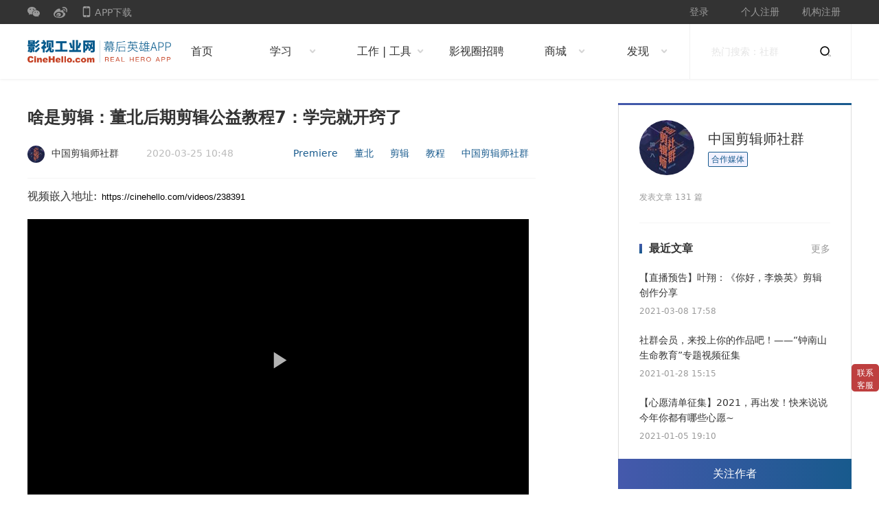

--- FILE ---
content_type: text/html; charset=UTF-8
request_url: https://cinehello.com/stream/123888?from=recomm&from_id=120023
body_size: 9483
content:

<!DOCTYPE html>
<html lang="zh-CN">
  <head>
    <meta charset="utf-8">
    <base href="https://cinehello.com/">
    <link rel="canonical" href="https://cinehello.com/stream/123888"/>    <meta name="msvalidate.01" content="A9D65059DF2FA49CAD0C5144294196FC" />
    <title>啥是剪辑：董北后期剪辑公益教程7：学完就开窍了_啥是剪辑：董北后期剪辑公益教程_影视工业网-幕后英雄APP</title>
    <meta property="qc:admins" content="062323100731656375" />
    <meta http-equiv="X-UA-Compatible" content="IE=edge, chrome=1">
    <meta name="renderer" content="webkit"><!-- 让部分国产浏览器默认采用高速模式(国内浏览器厂商一般都支持兼容模式（即 IE 内核）和高速模式（即 webkit 内核），不幸的是，所有国产浏览器都是默认使用兼容模式。目前只有360浏览器支持此 <meta> 标签。) -->
    <meta name="keywords" content="啥是剪辑：董北后期剪辑公益教程7：学完就开窍了">
    <meta name="description" content="[flash]https://cinehello.com/videos/238391[/flash]《啥是佩奇》《巴依尔的春节》剪辑师董北，以 Pr 为例，公益分享从入门到进阶的剪辑教程。本视频是第7节。董北，剪辑师、声音设计、中国剪辑社群">
    <link rel="stylesheet" type="text/css" href="//at.alicdn.com/t/font_1615531_6nfb9c1e3s8.css" />
    <link href="/front/new/detail/styles.css?1597220218" rel="stylesheet"><script src="front/js/vue2.js"></script><script>var stream_id = 238391; var del_stream_id = 123888; var is_followed = false; var is_favorite = false; var env = 'prod'; var logged_in = false; var user_id = ''; var member_id = 1269182; var is_mobile = false; var _IS_PPB_APP = false; var post_type = 'Video'; var username = ''; var authorname = '中国剪辑师社群'; var member_uuid = '07548752-86a0-4944-bdd2-829f98cadcfd'; var member_token = 'eyJhbGciOiJIUzI1NiJ9.eyJpZCI6MTI2OTE4MiwidXVpZCI6IjA3NTQ4NzUyLTg2YTAtNDk0NC1iZGQyLTgyOWY5OGNhZGNmZCIsImV4cCI6MTY3OTAzOTQyOH0.sKpvTi2B_lJpkWhzFufHh-Vv5f_aTHB-IriloWhqItc'; </script>  </head>
  <body>
  <style type="text/css">
.header .left-nav>a, .header .left-nav>div {
    width: 160px;
}
</style>
<div class="top-bar">
    <div class="inner">
        <div class="left-nav">
            <a href="javascript:;" class="wechat">
                <i class="iconfont iconweixin"></i>
                <div class="dropdown">
                    <div
                        class="qrcode"
                        style="background-image: url(https://dns1.cinehello.com/qrcode_web.jpeg);"
                    ></div>
                    <p>扫码关注<br>微信公众号</p>
                </div>
            </a>
            <a href="https://site.douban.com/190248/" class="weibo">
                <i class="iconfont iconweibo"></i>
            </a>
            <a href="javascript:;" class="mobile">
                <i class="iconfont iconshouji"></i>
                APP下载
                <div class="dropdown">
                    <div
                        class="qrcode"
                        style="background-image: url(https://107cine.cdn.cinehello.com/20240723/17217239829374.png);"
                    ></div>
                    <p>下载幕后英雄APP<br>创建在线影人简历</p>
                </div>
            </a>
        </div>
        <div class="right-nav">
                            <a class="login" href="/my/login/?url=stream%2F123888">登录</a> 
                <a class="login" href="/person/register">个人注册</a> 
                <a class="login" href="/register/emailcode">机构注册</a> 
                    </div>
    </div>
</div>
<div class="header">
    <div class="inner">
        <div class="left-nav">
            <a href="/"
                class="logo"
                style="background-image: url(https://107cine.cdn.cinehello.com/logo/logoapp.png?2)"
            ></a>
            <div class="menu" style="width: 90px;">
                <a href="/?from=navigator"><h2>首页</h2></a>
            </div>
            <div class="menu has-sub1" style="width:140px;">
                <a href="javascript:void(0)">
                    <h2>学习</h2>
                    <i class="iconfont iconxia"></i>
                <a href="/?from=navigator">
                <div class="dropdown">
                    <a href="/maps/study?subtype=shequn&id=4">职业社群</a>
                    <a href="/maps/study?subtype=videos&name=制片">视频课程</a>
                    <a href="/maps/study?subtype=online&id=382">线上班</a>
                    <a href="/maps/study?subtype=offline&id=269">线下班</a>
                    <a href="/maps/study?subtype=asc&type=community">ASC杂志</a>
                    <a href="/maps/study?subtype=zhuanti&name=zhuopin">专题案例</a>
                    <a href="/maps/study?subtype=tvc&type=Clio广告奖%202019年">广告参考片</a>
                    <a href="/maps/study?subtype=changshang&id=804">厂商社群</a>
                    <a href="/maps/study?subtype=pksai&id=2">职业技能PK赛</a>
                </div>
            </div>
            <div class="menu has-sub1">
                <a href="javascript:void(0)">
                    <h2>工作 | 工具</h2>
                    <i class="iconfont iconxia"></i>
                </a>
                <div class="dropdown">
                    <a href="/maps/tool?subtype=job" target="_blank">影视圈招聘</a>
                    <a href="/maps/tool?subtype=yiren" target="_blank">艺人招募</a>
                    <a href="/maps/tool?subtype=zhuoteshijue" target="_blank">视频素材</a>
                    <a href="/maps/tool?subtype=yunsuanli" target="_blank">云渲染</a>
                    <a href="/maps/tool?subtype=huiying" target="_blank">字幕与翻译</a>
                    <a href="/maps/tool?subtype=shixiao" target="_blank">云制作招募</a>
                    <!-- <a href="/gz" target="_blank">版权存证</a> -->
                </div>
            </div>      
            <div class="menu" style="width: 110px;">
                <a href="/job/home?from=navigator" target="_blank">
                    <h2>影视圈招聘</h2>
                </a>
                
            </div>

            <div class="menu has-sub1" style="width: 120px;">
                <a href="javascript:void(0)">
                    <h2>商城</h2>
                    <i class="iconfont iconxia"></i>
                </a>
                <div class="dropdown">
                    <a href="https://shop119589403.m.youzan.com/v2/showcase/homepage?alias=kwvFKght1f&ps=760" target="_blank">影工小卖部</a>
                    <a href="/vip?from=navigator" target="_blank">设备商城</a>
                </div>
            </div>         

            <div class="menu has-sub1"  style="width: 120px;">
                <a href="javascript:void(0)">
                    <h2>发现</h2>
                    <i class="iconfont iconxia"></i>
                </a>
                <div class="dropdown">
                    <a href="/ppxy?from=navigator" target="_blank">拍片学院</a>
                    <a href="/my/wander?from=navigator" target="_blank">论坛广场</a>
                    <a href="/zhuanti?from=navigator" target="_blank">专题</a>
                    <a href="/huodong/index/yilu2024" target="_blank">第九届一录同行</a>
                </div>
            </div>      

        </div>
        <div class="right-search" style="width: 236px;">
            <form action="https://www.baidu.com/s" id="search_form">
                <input type="text" name="wd" class="wd" placeholder="热门搜索：社群" style="width: 158px;" id="baidu-wd">
                <button type="button" id="search_submit">
                    <i class="iconfont iconsousuo"></i>
                </button>
            </form>
        </div>
    
</div>
</div>
<script type="text/javascript" src="/front/js/jquery-2.1.4.min.js"></script>
<script type="text/javascript">
$(document).ready(function(){
    $("#search_form").submit(function(){
        var wd = $("#baidu-wd").val();
        $("#baidu-wd").val("site:cinehello.com " + wd);
    });

    $("#search_submit").click(function(){
        $("#search_form").submit();
    });

})
</script>









<style>
.detail-article iframe{width: 730px; height: 450px; }
.dingyue {
    background: linear-gradient(90deg, #4559ac, #185a8d);
    color: #fff;
    border-radius: 0px 0px 2px 2px;
    width: 340px;
    height: 44px;
    line-height: 44px;
    display: block;
    text-align: center;
    font-weight: 500;   
    cursor: pointer; 
}


</style>
<script>
_SERVER_CINE = "f0d3c65a36c4aaa03c98";
</script>
<div class="main">
    <div class="inner">
        <div class="content">
            <h1 class="title">啥是剪辑：董北后期剪辑公益教程7：学完就开窍了</h1>
            <div class="info">
                <div class="info-headr">
                    <a class="user-info" href="https://cinehello.com/member/1017956">
                        <div
                                style="background-image: url(https://paipianbang.cdn.cinehello.com/uploads/avatars/43a8dfbfdb913839e56924b9ffc266dc.jpg?e=1769028042&token=KJnqqvhWsp1fmO5eIhe6WB4Jq2WIwILYFWttBGt7:jhOLaouc28d_K7vsVQV8Hxn2CvI=&imageMogr2/auto-orient|imageMogr2/quality/90!/thumbnail/50x50)"
                                class="avatar"
                        ></div>
                        <div class="username">中国剪辑师社群</div>
                    </a>
                    <div class="date-info">
                        <span>2020-03-25 10:48</span>
                                                                    </div>
                    <div class="detail-type">
                        <a href="/tag/1176" target="_blank">Premiere</a>&nbsp;<a href="/tag/2066" target="_blank">董北</a>&nbsp;<a href="/tag/96" target="_blank">剪辑</a>&nbsp;<a href="/tag/45" target="_blank">教程</a>&nbsp;<a href="/tag/1930" target="_blank">中国剪辑师社群</a>                    </div>
                </div>
                            </div>
            <div class="iframe-video" style="margin-top:15px;">视频嵌入地址: <input type="text" value="https://cinehello.com/videos/238391" readonly style="width:400px;border:none;"></div>            <div class="detail-article">
                <iframe height=auto width=auto src="https://cinehello.com/videos/238391?_iframe=1" frameborder=0 allowfullscreen></iframe><p style="min-height: 15px; color: rgb(51, 51, 51); font-family: -apple-system, system-ui, system-ui, &quot;PingFang SC&quot;, &quot;Microsoft YaHei&quot;, 微软雅黑, STHeiti, &quot;Segoe UI&quot;, Roboto, &quot;Helvetica Neue&quot;, Arial, sans-serif; font-size: medium; letter-spacing: 0.5px; cursor: text; counter-reset: list-1 0 list-2 0 list-3 0 list-4 0 list-5 0 list-6 0 list-7 0 list-8 0 list-9 0;">《啥是佩奇》《巴依尔的春节》剪辑师董北，以 Pr 为例，公益分享从入门到进阶的剪辑教程。本视频是第7节。</p><p style="min-height: 15px; color: rgb(51, 51, 51); font-family: -apple-system, system-ui, system-ui, &quot;PingFang SC&quot;, &quot;Microsoft YaHei&quot;, 微软雅黑, STHeiti, &quot;Segoe UI&quot;, Roboto, &quot;Helvetica Neue&quot;, Arial, sans-serif; font-size: medium; letter-spacing: 0.5px; cursor: text; counter-reset: list-1 0 list-2 0 list-3 0 list-4 0 list-5 0 list-6 0 list-7 0 list-8 0 list-9 0;"><br></p><p style="min-height: 15px; color: rgb(51, 51, 51); font-family: -apple-system, system-ui, system-ui, &quot;PingFang SC&quot;, &quot;Microsoft YaHei&quot;, 微软雅黑, STHeiti, &quot;Segoe UI&quot;, Roboto, &quot;Helvetica Neue&quot;, Arial, sans-serif; font-size: medium; letter-spacing: 0.5px; cursor: text; counter-reset: list-1 0 list-2 0 list-3 0 list-4 0 list-5 0 list-6 0 list-7 0 list-8 0 list-9 0;"><img src="http://paipianbang.cdn.cinehello.com/resource/post/112931/8787392e6facd8ae15ca8f83e3781d35.png?imageMogr2/auto-orient/quality/90!/thumbnail/1024x4096%3E"></p><p style="min-height: 15px; color: rgb(51, 51, 51); font-family: -apple-system, system-ui, system-ui, &quot;PingFang SC&quot;, &quot;Microsoft YaHei&quot;, 微软雅黑, STHeiti, &quot;Segoe UI&quot;, Roboto, &quot;Helvetica Neue&quot;, Arial, sans-serif; font-size: medium; letter-spacing: 0.5px; cursor: text; counter-reset: list-1 0 list-2 0 list-3 0 list-4 0 list-5 0 list-6 0 list-7 0 list-8 0 list-9 0;">董北，剪辑师、声音设计、中国剪辑社群会员，代表作《啥是佩奇》《巴依尔的春节》《快手 -可爱中国》《老张的团圆年》等，都是国内刷屏级的短片作品。</p><p style="min-height: 15px; color: rgb(51, 51, 51); font-family: -apple-system, system-ui, system-ui, &quot;PingFang SC&quot;, &quot;Microsoft YaHei&quot;, 微软雅黑, STHeiti, &quot;Segoe UI&quot;, Roboto, &quot;Helvetica Neue&quot;, Arial, sans-serif; font-size: medium; letter-spacing: 0.5px; cursor: text; counter-reset: list-1 0 list-2 0 list-3 0 list-4 0 list-5 0 list-6 0 list-7 0 list-8 0 list-9 0;"><br></p><p style="min-height: 15px; color: rgb(51, 51, 51); font-family: -apple-system, system-ui, system-ui, &quot;PingFang SC&quot;, &quot;Microsoft YaHei&quot;, 微软雅黑, STHeiti, &quot;Segoe UI&quot;, Roboto, &quot;Helvetica Neue&quot;, Arial, sans-serif; font-size: medium; letter-spacing: 0.5px; cursor: text; counter-reset: list-1 0 list-2 0 list-3 0 list-4 0 list-5 0 list-6 0 list-7 0 list-8 0 list-9 0;">在 3 月 19 日中国剪辑师社群直播 LIVE 第 6 期的直播里，董北有感于自己在成长的路上得到过非常多的帮助，也深知剪辑新手在入门和进阶过程中遇到的困惑，就利用自己休息时间录制了这套公益教程。</p><p style="min-height: 15px; color: rgb(51, 51, 51); font-family: -apple-system, system-ui, system-ui, &quot;PingFang SC&quot;, &quot;Microsoft YaHei&quot;, 微软雅黑, STHeiti, &quot;Segoe UI&quot;, Roboto, &quot;Helvetica Neue&quot;, Arial, sans-serif; font-size: medium; letter-spacing: 0.5px; cursor: text; counter-reset: list-1 0 list-2 0 list-3 0 list-4 0 list-5 0 list-6 0 list-7 0 list-8 0 list-9 0;"><br></p><p style="min-height: 15px; color: rgb(51, 51, 51); font-family: -apple-system, system-ui, system-ui, &quot;PingFang SC&quot;, &quot;Microsoft YaHei&quot;, 微软雅黑, STHeiti, &quot;Segoe UI&quot;, Roboto, &quot;Helvetica Neue&quot;, Arial, sans-serif; font-size: medium; letter-spacing: 0.5px; cursor: text; counter-reset: list-1 0 list-2 0 list-3 0 list-4 0 list-5 0 list-6 0 list-7 0 list-8 0 list-9 0;"><a href="https://cinehello.com/morning/videos/238089" rel="noopener noreferrer" target="_blank" style="color: rgb(51, 51, 51);"><img src="http://paipianbang.cdn.cinehello.com/resource/post/112941/991c49bdbf55613e3da3f7609551ccf7.png?imageMogr2/auto-orient/quality/90!/thumbnail/1024x4096%3E"></a></p><p style="min-height: 15px; color: rgb(51, 51, 51); font-family: -apple-system, system-ui, system-ui, &quot;PingFang SC&quot;, &quot;Microsoft YaHei&quot;, 微软雅黑, STHeiti, &quot;Segoe UI&quot;, Roboto, &quot;Helvetica Neue&quot;, Arial, sans-serif; font-size: medium; letter-spacing: 0.5px; cursor: text; counter-reset: list-1 0 list-2 0 list-3 0 list-4 0 list-5 0 list-6 0 list-7 0 list-8 0 list-9 0;"><br></p><p style="min-height: 15px; color: rgb(51, 51, 51); font-family: -apple-system, system-ui, system-ui, &quot;PingFang SC&quot;, &quot;Microsoft YaHei&quot;, 微软雅黑, STHeiti, &quot;Segoe UI&quot;, Roboto, &quot;Helvetica Neue&quot;, Arial, sans-serif; font-size: medium; letter-spacing: 0.5px; cursor: text; counter-reset: list-1 0 list-2 0 list-3 0 list-4 0 list-5 0 list-6 0 list-7 0 list-8 0 list-9 0;">本套教程原上传于 B 站，中国剪辑师社群获得发布授权，未经允许，请勿随意传播本套视频到其他平台。 也欢迎大家在B站搜索“谜一样的剪辑师”，关注董老师，并为他投币、点赞。</p>            </div>
            <div class="detail-other">本文为作者 中国剪辑师社群 分享，影视工业网鼓励从业者分享原创内容，影视工业网不会对原创文章作任何编辑！如作者有特别标注，请按作者说明转载，如无说明，则转载此文章须经得作者同意，并请附上出处(影视工业网)及本页链接。原文链接 <a href="https://cinehello.com/stream/123888" target="_blank">https://cinehello.com/stream/123888</a></div>
                            <div class="detail-org">
                    <div class="title">
                        <h2>
                            中国剪辑师社群<i class="iconfont iconVIP"></i>                        </h2>
                        <a href="https://cinehello.com/member/1017956" target="_blank">点击了解更多</a>
                    </div>
                    <div class="content">
                        中国剪辑师社群由影视工业网和中国电影剪辑学会共同主办，为用户提供知识、 人脉、机会、购惠四大基础价值，力图通过影视工业网的专业媒体品牌力和产业 资源整合力，赋能会员的品牌成长。                    </div>
                                    </div>
                        <!-- 相关文章 开始 -->
                            <div class="rel-article">
                    <div class="article-title">
                        <div class="flag"></div>
                        <strong>相关文章</strong>
                    </div>

                                            <div class="category-title">
                            <h2 class="">Premiere</h2>
                            <a href="/tag/1176" class="more" target="_blank">查看更多 ></a>
                        </div>
                        <ul class="article-list">
                                                            <li>
                                    <a href="/stream/124177?from=recomm&from_id=123888"
                                       title="啥是剪辑：董北后期剪辑公益教程10：分屏&关键帧运动" target="_blank">
                                        <h3>啥是剪辑：董北后期剪辑公益教程10：分屏&关键帧运动</h3>
                                    </a>
                                </li>
                                                            <li>
                                    <a href="/stream/124176?from=recomm&from_id=123888"
                                       title="啥是剪辑：董北后期剪辑公益教程9： 掌握变速工具" target="_blank">
                                        <h3>啥是剪辑：董北后期剪辑公益教程9： 掌握变速工具</h3>
                                    </a>
                                </li>
                                                            <li>
                                    <a href="/stream/123943?from=recomm&from_id=123888"
                                       title="啥是剪辑：董北后期剪辑公益教程8：基础快捷键" target="_blank">
                                        <h3>啥是剪辑：董北后期剪辑公益教程8：基础快捷键</h3>
                                    </a>
                                </li>
                                                            <li>
                                    <a href="/stream/123887?from=recomm&from_id=123888"
                                       title="啥是剪辑：董北后期剪辑公益教程6：初识剪辑" target="_blank">
                                        <h3>啥是剪辑：董北后期剪辑公益教程6：初识剪辑</h3>
                                    </a>
                                </li>
                                                            <li>
                                    <a href="/stream/123859?from=recomm&from_id=123888"
                                       title="啥是剪辑：董北后期剪辑公益教程5：  导入素材+认识时间线" target="_blank">
                                        <h3>啥是剪辑：董北后期剪辑公益教程5：  导入素材+认识时间线</h3>
                                    </a>
                                </li>
                                                    </ul>
                                            <div class="category-title">
                            <h2 class="">董北</h2>
                            <a href="/tag/2066" class="more" target="_blank">查看更多 ></a>
                        </div>
                        <ul class="article-list">
                                                            <li>
                                    <a href="/stream/126377?from=recomm&from_id=123888"
                                       title="直播回放丨董北：刷屏短片《入海》剪辑幕后分享" target="_blank">
                                        <h3>直播回放丨董北：刷屏短片《入海》剪辑幕后分享</h3>
                                    </a>
                                </li>
                                                            <li>
                                    <a href="/stream/124177?from=recomm&from_id=123888"
                                       title="啥是剪辑：董北后期剪辑公益教程10：分屏&关键帧运动" target="_blank">
                                        <h3>啥是剪辑：董北后期剪辑公益教程10：分屏&关键帧运动</h3>
                                    </a>
                                </li>
                                                            <li>
                                    <a href="/stream/124176?from=recomm&from_id=123888"
                                       title="啥是剪辑：董北后期剪辑公益教程9： 掌握变速工具" target="_blank">
                                        <h3>啥是剪辑：董北后期剪辑公益教程9： 掌握变速工具</h3>
                                    </a>
                                </li>
                                                            <li>
                                    <a href="/stream/123943?from=recomm&from_id=123888"
                                       title="啥是剪辑：董北后期剪辑公益教程8：基础快捷键" target="_blank">
                                        <h3>啥是剪辑：董北后期剪辑公益教程8：基础快捷键</h3>
                                    </a>
                                </li>
                                                            <li>
                                    <a href="/stream/123887?from=recomm&from_id=123888"
                                       title="啥是剪辑：董北后期剪辑公益教程6：初识剪辑" target="_blank">
                                        <h3>啥是剪辑：董北后期剪辑公益教程6：初识剪辑</h3>
                                    </a>
                                </li>
                                                    </ul>
                                            <div class="category-title">
                            <h2 class="">剪辑</h2>
                            <a href="/tag/96" class="more" target="_blank">查看更多 ></a>
                        </div>
                        <ul class="article-list">
                                                            <li>
                                    <a href="/stream/144614?from=recomm&from_id=123888"
                                       title="Adobe PR升级：智能语音转写、全新导入导出模式助力创作者" target="_blank">
                                        <h3>Adobe PR升级：智能语音转写、全新导入导出模式助力创作者</h3>
                                    </a>
                                </li>
                                                            <li>
                                    <a href="/stream/143757?from=recomm&from_id=123888"
                                       title="声音、剪辑组看过来，影视同期录音对白套底流程分享" target="_blank">
                                        <h3>声音、剪辑组看过来，影视同期录音对白套底流程分享</h3>
                                    </a>
                                </li>
                                                            <li>
                                    <a href="/stream/143531?from=recomm&from_id=123888"
                                       title="首映之前——为电影做一场手术" target="_blank">
                                        <h3>首映之前——为电影做一场手术</h3>
                                    </a>
                                </li>
                                                            <li>
                                    <a href="/stream/143206?from=recomm&from_id=123888"
                                       title="做工扎实，使用方式灵活的无线桌面麦克风—麦拉达Q8W" target="_blank">
                                        <h3>做工扎实，使用方式灵活的无线桌面麦克风—麦拉达Q8W</h3>
                                    </a>
                                </li>
                                                            <li>
                                    <a href="/stream/141278?from=recomm&from_id=123888"
                                       title="两个月涨粉千万，@张同学 都用到了啥技巧？" target="_blank">
                                        <h3>两个月涨粉千万，@张同学 都用到了啥技巧？</h3>
                                    </a>
                                </li>
                                                    </ul>
                                            <div class="category-title">
                            <h2 class="">教程</h2>
                            <a href="/tag/45" class="more" target="_blank">查看更多 ></a>
                        </div>
                        <ul class="article-list">
                                                            <li>
                                    <a href="/stream/124177?from=recomm&from_id=123888"
                                       title="啥是剪辑：董北后期剪辑公益教程10：分屏&关键帧运动" target="_blank">
                                        <h3>啥是剪辑：董北后期剪辑公益教程10：分屏&关键帧运动</h3>
                                    </a>
                                </li>
                                                            <li>
                                    <a href="/stream/124176?from=recomm&from_id=123888"
                                       title="啥是剪辑：董北后期剪辑公益教程9： 掌握变速工具" target="_blank">
                                        <h3>啥是剪辑：董北后期剪辑公益教程9： 掌握变速工具</h3>
                                    </a>
                                </li>
                                                            <li>
                                    <a href="/stream/123943?from=recomm&from_id=123888"
                                       title="啥是剪辑：董北后期剪辑公益教程8：基础快捷键" target="_blank">
                                        <h3>啥是剪辑：董北后期剪辑公益教程8：基础快捷键</h3>
                                    </a>
                                </li>
                                                            <li>
                                    <a href="/stream/123887?from=recomm&from_id=123888"
                                       title="啥是剪辑：董北后期剪辑公益教程6：初识剪辑" target="_blank">
                                        <h3>啥是剪辑：董北后期剪辑公益教程6：初识剪辑</h3>
                                    </a>
                                </li>
                                                            <li>
                                    <a href="/stream/123858?from=recomm&from_id=123888"
                                       title="啥是剪辑：董北后期剪辑公益教程4：  建立工程文件夹" target="_blank">
                                        <h3>啥是剪辑：董北后期剪辑公益教程4：  建立工程文件夹</h3>
                                    </a>
                                </li>
                                                    </ul>
                                            <div class="category-title">
                            <h2 class="">中国剪辑师社群</h2>
                            <a href="/tag/1930" class="more" target="_blank">查看更多 ></a>
                        </div>
                        <ul class="article-list">
                                                            <li>
                                    <a href="/stream/150087?from=recomm&from_id=123888"
                                       title="曲线式呈现「封神宇宙」 ——《封神第一部：朝歌风云》剪辑师黄烁专访" target="_blank">
                                        <h3>曲线式呈现「封神宇宙」 ——《封神第一部：朝歌风云》剪辑师黄烁专访</h3>
                                    </a>
                                </li>
                                                            <li>
                                    <a href="/stream/150083?from=recomm&from_id=123888"
                                       title="使用达芬奇从剪辑到协同创作全过程——《前夜》剪辑复盘" target="_blank">
                                        <h3>使用达芬奇从剪辑到协同创作全过程——《前夜》剪辑复盘</h3>
                                    </a>
                                </li>
                                                            <li>
                                    <a href="/stream/149433?from=recomm&from_id=123888"
                                       title="为了用Premiere剪辑《死侍》，剪辑师们都做了哪些工作？" target="_blank">
                                        <h3>为了用Premiere剪辑《死侍》，剪辑师们都做了哪些工作？</h3>
                                    </a>
                                </li>
                                                            <li>
                                    <a href="/stream/149414?from=recomm&from_id=123888"
                                       title="剪辑与叙事——纪录片《落地生根》创作分享会" target="_blank">
                                        <h3>剪辑与叙事——纪录片《落地生根》创作分享会</h3>
                                    </a>
                                </li>
                                                            <li>
                                    <a href="/stream/149392?from=recomm&from_id=123888"
                                       title="被《瞬息全宇宙》惊艳到？快看看它是怎么剪的" target="_blank">
                                        <h3>被《瞬息全宇宙》惊艳到？快看看它是怎么剪的</h3>
                                    </a>
                                </li>
                                                    </ul>
                                    </div>
                            <!-- 相关文章 结束 -->

            <!-- 校园版打分 -->
            
<!--             <div id="comment" class="comment-title">
                <div class="flag"></div>
                <strong>我要评论</strong>
            </div> -->
            <!-- <div class="commentarea" id="commentArea"></div> -->
            <div class="user-ctrl-bar">
                <div class="front-line"></div>
                <a class="user-info" href="https://cinehello.com/member/1017956">
                    <div
                            style="background-image: url(https://paipianbang.cdn.cinehello.com/uploads/avatars/43a8dfbfdb913839e56924b9ffc266dc.jpg?e=1769028042&token=KJnqqvhWsp1fmO5eIhe6WB4Jq2WIwILYFWttBGt7:jhOLaouc28d_K7vsVQV8Hxn2CvI=&imageMogr2/auto-orient|imageMogr2/quality/90!/thumbnail/80x80)"
                            class="avatar"
                    ></div>
                    <div class="user-name" alt="中国剪辑师社群" title="中国剪辑师社群">中国剪辑师社群</div>
                    <div class="vip-info">合作媒体</div>                </a>
                <div class="user-ctrl">
                                        <a href="javascript:;" class="iconfont iconshoucang">
                        <div class="dropdown">
                            <div class="text">
                                收藏
                            </div>
                            <div class="arrow-down">
                                <!--向下的三角-->
                            </div>
                        </div>
                    </a>
                    <a href="/stream/123888?from=recomm&amp;from_id=120023#comment" class="iconfont iconpinglun">
                        <div class="dropdown">
                            <div class="text">
                                评论
                            </div>
                            <div class="arrow-down">
                                <!--向下的三角-->
                            </div>
                        </div>
                    </a>
                    <div class="split-line"></div>
                    <a href="javascript:;" class="iconfont iconweixin">
                        <div class="dropdown">
                            <div
                                    class="qrcode"
                                    style="background-image: url(/uploads/qrpic_mall/stream_123888.jpg);"
                            >
                            </div>
                            <div class="arrow-down">
                                <!--向下的三角-->
                            </div>
                        </div>
                    </a>
                    <a href="https://weibo.com/107cine" class="iconfont iconweibo">
                        <div class="dropdown">
                            <div class="text">
                                微博
                            </div>
                            <div class="arrow-down">
                                <!--向下的三角-->
                            </div>
                        </div>
                    </a>
                    <div class="split-line"></div>
                    <a href="/stream/immerse/123888" class="iconfont iconyuedu">
                        <div class="dropdown">
                            <div class="text">
                                沉浸阅读
                            </div>
                            <div class="arrow-down">
                                <!--向下的三角-->
                            </div>
                        </div>
                    </a>
                    <a id="topBtn" href="javascript:;" class="iconfont iconfanhuidingbu">
                        <div class="dropdown">
                            <div class="text">
                                返回顶部
                            </div>
                            <div class="arrow-down">
                                <!--向下的三角-->
                            </div>
                        </div>
                    </a>
                </div>
            </div>
            <div id="chartForm">
                        </div>
        </div>
        <div class="sider">
            <div class="top-line"></div>
            <div class="user-info">
                <a class="info-header" href="https://cinehello.com/member/1017956" target="_blank">
                    <div
                        style="background-image: url(https://paipianbang.cdn.cinehello.com/uploads/avatars/43a8dfbfdb913839e56924b9ffc266dc.jpg?e=1769028042&token=KJnqqvhWsp1fmO5eIhe6WB4Jq2WIwILYFWttBGt7:jhOLaouc28d_K7vsVQV8Hxn2CvI=&imageMogr2/auto-orient|imageMogr2/quality/90!/thumbnail/160x160)"
                        class="avatar"
                    ></div>
                    <div class="user-text">
                        <div class="user-name">中国剪辑师社群</div>
                        <div class="vip-info">合作媒体</div>                    </div>
                </a>
                <div class="user-desc"></div>
                <div class="user-contribution">发表文章 131 篇</div>
                <div class="split-line"></div>
                                <div class="article-recent">
                    <h4>
                        <div class="flag"></div>
                        <strong>最近文章</strong>
                        <a href="https://cinehello.com/member/1017956#article_panel" class="more" target="_blank">更多</a>
                    </h4>

                                        <a class="recent-item" href="/stream/134912" target="_blank">
                        【直播预告】叶翔：《你好，李焕英》剪辑创作分享                    </a>
                    <div class="recent-date">2021-03-08 17:58</div>
                                        <a class="recent-item" href="/stream/134027" target="_blank">
                        社群会员，来投上你的作品吧！——“钟南山生命教育”专题视频征集                    </a>
                    <div class="recent-date">2021-01-28 15:15</div>
                                        <a class="recent-item" href="/stream/133364" target="_blank">
                        【心愿清单征集】2021，再出发！快来说说今年你都有哪些心愿~                    </a>
                    <div class="recent-date">2021-01-05 19:10</div>
                                    </div>
                            </div>
            <a href="javascript:;" class="follow-btn">关注作者</a>
            <a href="https://cinehello.com/ppxy/dicroom/349?from=stream" target="_blank">
                <img src="https://107cine.cdn.cinehello.com/20210112/16104514892297.png?imageslim|imageView2/1/w/700/h/244" style="width:100%;margin-top:20px;">
                </a>            <!-- 邮箱订阅 -->
            <!-- <div class="dingyue">邮件订阅</div> -->

                                    <div class="related-topic">
                <h4>
                    <div class="flag"></div>
                    <strong>相关专题</strong>
                    <a href="/zhuanti" class="more">更多</a>
                </h4>
                                <div class="topic-item">
                    <a href="/zhuanti/116"
                        style="background-image: url(https://107cine.cdn.cinehello.com/20200325/uploads/zhuanti/1585106987321.jpg?imageMogr2/auto-orient|imageMogr2/quality/90!/thumbnail/560x288)"
                        class="pic"
                    ></a>
                    <div class="text">
                        <a class="text-title" href="/zhuanti/116">啥是剪辑：董北后期剪辑公益教程</a>
                        <div class="text-tag">
<!--                            <a href="#">摄影</a> / <a href="#">4k</a>-->
                        </div>
                    </div>
                </div>
                                <div class="topic-item">
                    <a href="/zhuanti/191"
                        style="background-image: url(?imageMogr2/auto-orient|imageMogr2/quality/90!/thumbnail/560x288)"
                        class="pic"
                    ></a>
                    <div class="text">
                        <a class="text-title" href="/zhuanti/191">董北 | 剪辑师 | 代表作：《啥是佩奇》、《小猪佩奇过大年》、《甭信我，服我》</a>
                        <div class="text-tag">
<!--                            <a href="#">摄影</a> / <a href="#">4k</a>-->
                        </div>
                    </div>
                </div>
                            </div>
                    </div>
    </div>
</div>
<script>
$('body').append('<div id="return_to_top"><span></span></div><div id="contacting">联系客服<img src="https://107cine.cdn.cinehello.com/20221227/16721305905562.png"></div>');
$('#return_to_top').css({
    'display':'none',
    'position': 'fixed',
    'bottom': '55px',
    'right': '0',
    'width': '40px',
    'height': '40px',
    'z-index': '100001',
    'background': '#BE3F3F',
    'border-radius': '5px',
    'cursor': 'pointer',
});
$('#return_to_top span').css({
    'display':'block',
    'position': 'absolute',
    'top':'50%',
    'left': '50%',
    'width': '10px',
    'height': '10px',
    'margin-left': '-6px',
    'margin-top': '-3px',
    'border-top': '2px solid #FFF',
    'border-left': '2px solid #FFF',
    'transform': 'rotate(45deg)',
});
$('#contacting').css({
    'position': 'fixed',
    'bottom': '105px',
    'right': '0',
    'width': '32px',
    'padding': '4px 4px',
    'height': '32px',
    'background': '#BE3F3F',
    'text-align': 'center',
    'color': '#FFF',
    'border-radius': '5px',
    'font-size': '12px',
    'cursor': 'pointer',
    'z-index': '100001',
    'line-height': '150%',
});
$('#contacting img').css({
    'display': 'none',
    'position': 'absolute',
    'width': '100px',
    'top': '-100px',
    'right': '0',
});
$(function(){
    if(document.body.clientWidth<750){
    }
    $('#contacting').mouseenter(function(){
        $('#contacting img').show();
    }).mouseleave(function(){
        $('#contacting img').hide();
    })
});
if(document.body.clientWidth>750){
    $('#contacting').css({
        'bottom': '150px',
    });
    $('#return_to_top').css({
        'bottom': '100px',
    })
}
$(window).scroll(function () {
    if($(document).scrollTop()>window.innerHeight){
        $('#return_to_top').show()
    }else {
        $('#return_to_top').hide()
    }
});
$('#return_to_top').click(function () {
    $("html,body").animate({scrollTop:0}, 500);
});
</script><style type="text/css">
.footer-second a {
    color: #999;
}
</style>
<div class="footer-first">
    <div class="inner">
        <div class="first-col">
            <div class="title">
                <div
                    class="logo"
                    style="background-image: url(https://107cine.cdn.cinehello.com/logo/logoappwhite.png?1)"
                ></div>
                <h1 class="slogan">关注影像创作与先进技术</h1>
            </div>
            <div class="desc">影视工业网是影视从业者的职业成长平台，专注连接和服务影视工业·幕后英雄；超过2,000,000+注册用户，已为20000+家机构提供服务；关注影像创作与先进技术，为用户提供职业社群和产业活动等服务！</div>
        </div>
        <div class="second-col">
            <h2 class="about">关于我们</h2>
            <a target="_blank" href="/about"><h3 class="about-nav">公司简介</h3></a>
            <a target="_blank" href="/about/terms"><h3 class="about-nav">使用条款</h3></a>
            <a target="_blank" href="/about/contact"><h3 class="about-nav">联系我们</h3></a>
            <a target="_blank" href="/about/cooperation"><h3 class="about-nav">内容合作计划</h3></a>
        </div>
        <div class="third-col">
            <h2 class="follow">关注我们</h2>
            <div class="follow-items">
                <a href="javascript:;">
                    <i class="iconfont iconweixin"></i>
                    <div class="dropdown">
                        <div
                            class="qrcode"
                            style="background-image: url(https://dns1.cinehello.com/qrcode_web.jpeg);"
                        >
                        </div>
                        <div class="arrow-down">
                            <!--向下的三角-->
                        </div>
                    </div>
                </a>
                <a href="https://weibo.com/107cine"><i class="iconfont iconweibo"></i></a>
                <a href="https://www.toutiao.com/c/user/3389248891/#mid=3389328627"><i class="iconfont icontoutiao"></i></a>
                <a href="https://site.douban.com/190248/"><i class="iconfont icondouban"></i></a>
                <a href="http://v.qq.com/vplus/e329f9e5cfc1e68ee370ba49c9e883e0"><i class="iconfont icontengxunshipin"></i></a>
                <a href="http://i.youku.com/107cine"><i class="iconfont iconyouku02"></i></a>
            </div>
        </div>
        <div class="fourth-col">
            <div
                class="qrcode"
                style="background-image: url(https://107cine.cdn.cinehello.com/20240723/17217239829374.png);"
            ></div>
            <div class="qrcode-tips">下载幕后英雄APP</div>
        </div>
    </div>
</div>
<div class="footer-second">
    <div class="inner">
        <a href="https://tsm.miit.gov.cn/dxxzsp/">【京ICP证140369号】</a> 
        <a href="https://beian.miit.gov.cn" target="_blank">【京ICP备05039504号-5】 </a>
        【广播电视节目制作许可证:（京）字第03556号】
        <a href="https://beian.miit.gov.cn" target="_blank">【京公网安备11010802014616号】</a>
        <a href="https://107cine.cdn.cinehello.com/20220311/16469634484527.jpg" target="_blank">【营业执照】</a>
        <a href="https://107cine.cdn.cinehello.com/20220311/16469634769591.jpg" target="_blank">【出版物经营许可证】</a>
    </div>
</div>










<script type="text/javascript" src="/front/new/detail/bundle.js?1610954331"></script><script>
var _hmt = _hmt || [];
(function() {
  var hm = document.createElement("script");
  hm.src = "https://hm.baidu.com/hm.js?5ad3c04369b50e2caf373d1fa90f177e";
  var s = document.getElementsByTagName("script")[0]; 
  s.parentNode.insertBefore(hm, s);
})();
</script>


<script>
var _hmt = _hmt || [];
(function() {
  var hm = document.createElement("script");
  hm.src = "https://hm.baidu.com/hm.js?bf110d16da723b306860af8a58e4fd54";
  var s = document.getElementsByTagName("script")[0]; 
  s.parentNode.insertBefore(hm, s);
})();
</script>
  </body>
</html>

--- FILE ---
content_type: text/html; charset=utf-8
request_url: https://cinehello.com/videos/238391?_iframe=1
body_size: 11029
content:
<!DOCTYPE html>
<html>
  <head>
    <title>啥是剪辑：董北后期剪辑公益教程7：学完就开窍了_影视工业网-幕后英雄APP</title>
    <meta charset='utf-8' />
    <meta name="keywords" content="幕后英雄,CineHello,影视工业网,影视工业,影视,电影,影视器材,影视机构,影视制作,独立制作,微电影,公开课,器材租赁,拍片帮,影视圈,招聘,商务社交" />
    <meta name="description" content="啥是剪辑：董北后期剪辑公益教程7：学完就开窍了" />
    <meta name="csrf-param" content="authenticity_token" />
<meta name="csrf-token" content="qICLlGtVPABZjmFAQMjqqr9se2ZebYTZIcoAG02jGzuHJauuucvFBE2scwg8MNB5tzkpEmgQNiyTvW6b8WQeHA==" />
    <link rel="stylesheet" media="screen" href="https://paipianbang.cdn.cinehello.com/cinehello/production/packs/cineui/cineui-bd1dfc506a3c7e31fb4d.css" />
    
<script src="https://cdn.staticfile.org/vue/2.5.21/vue.min.js"></script>
<script src="https://static.lkme.cc/linkedme.min.js" ></script>
<script>
//统计代码，勿动
eval(function(p,a,c,k,e,r){e=String;if(!''.replace(/^/,String)){while(c--)r[c]=k[c]||c;k=[function(e){return r[e]}];e=function(){return'\\w+'};c=1};while(c--)if(k[c])p=p.replace(new RegExp('\\b'+e(c)+'\\b','g'),k[c]);return p}('0.1=2(){3"4"};',5,5,'window|_token|function|return|f0d3c65a36c4aaa03c98'.split('|'),0,{}));

window.g = {
  HOST_107: 'https://cinehello.com'
};

window.saHelper = {
  mobileCheck: function() {
    var check = false;
    (function(a){if(/(android|bb\d+|meego).+mobile|avantgo|bada\/|blackberry|blazer|compal|elaine|fennec|hiptop|iemobile|ip(hone|od)|iris|kindle|lge |maemo|midp|mmp|mobile.+firefox|netfront|opera m(ob|in)i|palm( os)?|phone|p(ixi|re)\/|plucker|pocket|psp|series(4|6)0|symbian|treo|up\.(browser|link)|vodafone|wap|windows ce|xda|xiino/i.test(a)||/1207|6310|6590|3gso|4thp|50[1-6]i|770s|802s|a wa|abac|ac(er|oo|s\-)|ai(ko|rn)|al(av|ca|co)|amoi|an(ex|ny|yw)|aptu|ar(ch|go)|as(te|us)|attw|au(di|\-m|r |s )|avan|be(ck|ll|nq)|bi(lb|rd)|bl(ac|az)|br(e|v)w|bumb|bw\-(n|u)|c55\/|capi|ccwa|cdm\-|cell|chtm|cldc|cmd\-|co(mp|nd)|craw|da(it|ll|ng)|dbte|dc\-s|devi|dica|dmob|do(c|p)o|ds(12|\-d)|el(49|ai)|em(l2|ul)|er(ic|k0)|esl8|ez([4-7]0|os|wa|ze)|fetc|fly(\-|_)|g1 u|g560|gene|gf\-5|g\-mo|go(\.w|od)|gr(ad|un)|haie|hcit|hd\-(m|p|t)|hei\-|hi(pt|ta)|hp( i|ip)|hs\-c|ht(c(\-| |_|a|g|p|s|t)|tp)|hu(aw|tc)|i\-(20|go|ma)|i230|iac( |\-|\/)|ibro|idea|ig01|ikom|im1k|inno|ipaq|iris|ja(t|v)a|jbro|jemu|jigs|kddi|keji|kgt( |\/)|klon|kpt |kwc\-|kyo(c|k)|le(no|xi)|lg( g|\/(k|l|u)|50|54|\-[a-w])|libw|lynx|m1\-w|m3ga|m50\/|ma(te|ui|xo)|mc(01|21|ca)|m\-cr|me(rc|ri)|mi(o8|oa|ts)|mmef|mo(01|02|bi|de|do|t(\-| |o|v)|zz)|mt(50|p1|v )|mwbp|mywa|n10[0-2]|n20[2-3]|n30(0|2)|n50(0|2|5)|n7(0(0|1)|10)|ne((c|m)\-|on|tf|wf|wg|wt)|nok(6|i)|nzph|o2im|op(ti|wv)|oran|owg1|p800|pan(a|d|t)|pdxg|pg(13|\-([1-8]|c))|phil|pire|pl(ay|uc)|pn\-2|po(ck|rt|se)|prox|psio|pt\-g|qa\-a|qc(07|12|21|32|60|\-[2-7]|i\-)|qtek|r380|r600|raks|rim9|ro(ve|zo)|s55\/|sa(ge|ma|mm|ms|ny|va)|sc(01|h\-|oo|p\-)|sdk\/|se(c(\-|0|1)|47|mc|nd|ri)|sgh\-|shar|sie(\-|m)|sk\-0|sl(45|id)|sm(al|ar|b3|it|t5)|so(ft|ny)|sp(01|h\-|v\-|v )|sy(01|mb)|t2(18|50)|t6(00|10|18)|ta(gt|lk)|tcl\-|tdg\-|tel(i|m)|tim\-|t\-mo|to(pl|sh)|ts(70|m\-|m3|m5)|tx\-9|up(\.b|g1|si)|utst|v400|v750|veri|vi(rg|te)|vk(40|5[0-3]|\-v)|vm40|voda|vulc|vx(52|53|60|61|70|80|81|83|85|98)|w3c(\-| )|webc|whit|wi(g |nc|nw)|wmlb|wonu|x700|yas\-|your|zeto|zte\-/i.test(a.substr(0,4))) check = true;})(navigator.userAgent||navigator.vendor||window.opera);
    return check;
  },
  getParameterByName: function(name, url) {
    if (!url) url = window.location.href;
    name = name.replace(/[\[\]]/g, "\\$&");
    var regex = new RegExp("[?&]" + name + "(=([^&#]*)|&|#|$)"),
        results = regex.exec(url);
    if (!results) return null;
    if (!results[2]) return '';
    return decodeURIComponent(results[2].replace(/\+/g, " "));
  },
  setWechatSource: function (data) {
    var wechatFrom = this.getParameterByName('from');
    if(['singlemessage', 'groupmessage', 'timeline'].indexOf(wechatFrom) > -1) {
      data['source'] = wechatFrom;
      data['sourceURL'] = window.location.href;
    }
    return data;
  }
};
  window.sa = {
    quick: function() {
      
    },
    track: function() {
      
    }
  };
linkedme.init("0a3d63fc34d6bf9a294e086293a2b3c8", null, function(err,response){
  if(err){
    console.log('LinkMe init error !');
    console.log(err);
  } else {
    console.log('LinkMe init OK');
  }
});
var _hmt = _hmt || [];
(function() {
  var hm = document.createElement("script");
  hm.src = "https://hm.baidu.com/hm.js?5ad3c04369b50e2caf373d1fa90f177e";
  var s = document.getElementsByTagName("script")[0]; 
  s.parentNode.insertBefore(hm, s);
})();
</script>
<script src="https://cdn.staticfile.org/moment.js/2.18.1/moment-with-locales.min.js"></script>
<link rel="stylesheet" href="//at.alicdn.com/t/font_283410_j5kvt6slh1a.css">
<script>
window.openApp = function () {
  var url = 'cinehello://', query = '', report = 'source=share_page',
  map = {
    activities: 'feed'
  }
  if (arguments.length) {
    var params = arguments[0];
    if (params.type) {
      var type = map[params.type] || params.type;
      report += '&share_type=' + type;
      if (params.id) {
        report += '&' + type + '_id=' + params.id;
      }
    }
    for (var key in params) {
      if(key === 'downloadTrackKey' || key === 'downloadTrackData') {
        continue;
      }
      if (query != '') {
        query += '&';
      } else {
        query = '?' + query
      }
      query += key + "=" + params[key];
    }
    url += query + '&' + report + '&target=app_deeplink'
  }
  console.log(url);
  var u = navigator.userAgent.toLowerCase()
  , c = /aliapp|360 aphone|redmi note|weibo|windvane|ucbrowser|baidubrowser|oppobrowser|miuibrowser|mqqbrowser|huaweiknt-al20|huaweilon|h60-l01|wkbrowser/.test(u)
  , l = /;?wv\)+/.test(u)
  , v = /chrome|samsung/.test(u)
  , s = u.match(/android (\d)/)
  , p = s && s.length >= 1 ? s[1] : null
  , a = /android|adr/.test(u) && !/windows phone/.test(u)
  , canIntent = !l && !c && v && a && (!p || p < 5)
  , isIOS = !!navigator.userAgent.match(/\(i[^;]+;( U;)? CPU.+Mac OS X/)
  , isWeixin = (u.match(/MicroMessenger/i) == "micromessenger")
  , downloadUrl = 'https://c7o.cn/app?' + report + '&target=app_download'; //下载app的网页

  var O = function() {
    var n = void 0;
    return window.CustomEvent ? n = new window.CustomEvent("click",{
      canBubble: !0,
      cancelable: !0
    }) : (n = document.createEvent("Event"),
    n.initEvent("click", !0, !0)),
    n
  }

  var intent = function(scheme, e) {
    var link = document.getElementById("openIntentLink");
    link || (link = document.createElement("a"));
    link.id = "openIntentLink";
    link.style.display = "none";
    document.body.appendChild(link);
    link.href = scheme;
    link.dispatchEvent(O());
  }

  var iframe = function(scheme) {
    var e = document.createElement("iframe");
    e.src = scheme;
    e.style.display = "none";
    document.body.appendChild(e);
  }

  // 不支持Intent方式，采用 URL Scheme 方式
  if (!canIntent) {
    if (isIOS) {
      window.location.href = url   //app内部  
    } else {
      iframe(url);
    }

    var downloadFunc = function () {
      // ios在微信里的情况
      if (isWeixin) {
        window.location.href = 'https://web.cinehello.com/pages/live/lead' + (query ? '?params=' + encodeURIComponent(query) : '');
      } else {
        window.location.href = downloadUrl
      }
    }
    // 处理未安装客户端情况：延迟跳转到下载页
    if (params.downloadTrackKey) {
      var xhr = new XMLHttpRequest();
      var trackData = params.downloadTrackData || {};
      trackData['etk'] = params.downloadTrackKey;
      xhr.open('POST', 'https://paipianbang.com/api/event/tracking', true);
      xhr.setRequestHeader('content-type', 'application/json');
      xhr.onreadystatechange = function() {
        if (xhr.readyState == 4) {
          downloadFunc();
        } else {
          console.log(xhr.responseText);
        }
      }
      xhr.send(JSON.stringify(trackData));
    } else {

      setTimeout(downloadFunc, 500);
    }
  } else {
    // Android支持Intent方式时: intent呼起客户端
    var e = void 0
      , t = "cinehello";
    url && (t = url.substring(0, url.indexOf("://"))),
    e = url.replace(t, "intent") + "#Intent;scheme=" + t + ";S.browser_fallback_url=" + encodeURIComponent(downloadUrl) + ";end",
    intent(e, 1)
  }

  // 整合linkme的SDK
  // let data = {
  //   type: 'live'
  // };
  // let linkMeParams = {
  //   'target': 'app_deeplink'
  // };

  // if (arguments.length) {
  //   let params = arguments[0];

  //   if (params.type) {
  //     let type = map[params.type] || params.type;
  //     report += '&share_type=' + type;
  //     linkMeParams['share_type'] = type;
  //     if (params.id) {
  //       report += '&' + type + '_id=' + params.id;
  //       linkMeParams[type + '_id'] = params.id;
  //     }
  //   }
  //   for (var key in params) {
  //     linkMeParams[key] = params[key];

  //     if (query != '') {
  //       query += '&';
  //     } else {
  //       query = '?' + query
  //     }
  //     query += key + "=" + params[key];
  //   }
  //   url += query + '&' + report + '&target=app_deeplink';
  // }
  // data.params = JSON.stringify(linkMeParams);
  // console.log(data);
  // linkedme.link(data, function(err, response) {
  //   if (err) {
  //     var u = window.navigator.userAgent; 
  //     var isIOS = !!u.match(/\(i[^;]+;( U;)? CPU.+Mac OS X/); //ios终端
  //     var isWeixin = (u.toLowerCase().match(/MicroMessenger/i) == "micromessenger");
  //     // ios在微信里的情况
  //     if (isWeixin && isIOS) {
  //       window.location.href = 'https://web.cinehello.com/pages/live/lead' + (query ? '?params=' + encodeURIComponent(query) : '');
  //     } else {
  //       window.location.href='https://c7o.cn/app?' + report + '&target=app_download'; //下载app的网页
  //     }
  //   } else {
  //     // 生成深度链接成功，深度链接可以通过data.url得到
  //     // console.log(response.url);
  //     window.location.href = response.url;
  //   }
  // },false);
}
</script>

    <script src="https://paipianbang.cdn.cinehello.com/cinehello/production/packs/mainifest-d41d8cd9.js"></script>
    <script src="https://paipianbang.cdn.cinehello.com/cinehello/production/packs/common-d66ce485.js"></script>
  </head>

  <body>
    <div id="app" v-cloak>
    <div class="play-video mt-0 ">
        <!--video-player v-once v-if="showPlayer()" :options="videoOptions(true)" ref="videoPlay">
        </video-player-->
        <video-player v-once v-if="showPlayer()" :src="videoRealUrl.src" :type="videoRealUrl.type" :config="{id:'_videoplayer', fluid: true, pip: false,cssFullscreen: false}" :root-style="{margin: 'auto'}" ref="videoPlay">
        <a v-else href="javascript:;" @click.prevent="playVideo" id="videoCover" :style="{'background-image': 'url(' + defaultFilmImg('https://paipianbang.cdn.cinehello.com/video/238391/679ceafd8e1adc855cfb207441695bd4.png?e=1769028044&token=KJnqqvhWsp1fmO5eIhe6WB4Jq2WIwILYFWttBGt7:7LXQNLMtA6-tM3WRXbiNu3woJ_0=',1860,1140) + ')'}">
                <i class="iconfont icon-play" v-if="!isOccasional() && !isRejected()"></i>
                <div class="pending-tip" v-if="isOccasional()">
                  <i class="iconfont icon-task-management"></i>
                  转码中...
                </div>
                <div class="pending-tip" v-if="isRejected()" style="margin-right:-175px;margin-top:-20px;">
                    <i class="iconfont icon-task-management"></i>
                    因为政策和法律规定，该视频不可播放
                </div>
        </a>
    </div>
</div>
<style>
html,body,#app,.play-video,#videoCover,.video-player, .video-js{
    width: 100% !important;
    height: 100% !important;
}
 #videoCover {
    position: relative;
    display: block;
    background-repeat: no-repeat;
    background-position: center;
    background-size: cover;
}
#videoCover .icon-play {
    font-size: 8rem;
    position: absolute;
    top: 50%;
    left: 50%;
    margin: -5.2rem auto auto -4rem;
    color: #fff;
    opacity: 0.8;
}
.cui-mobile #videoCover .icon-play {
    font-size: 4rem;
    top: 50%;
    left: 50%;
    margin: -2.75rem auto auto -2rem;
}
.play-video {
    padding: 0;
    background: #222;
    text-align: center;
}
#app .video-js.vjs-custom-skin .vjs-big-play-button {
    border: none;
    width: 70px;
    height: 64px;
    line-height: 64px;
    margin-top: -32px;
    margin-left: -32px;
    border-radius: 100%;
    /* background-color: transparent; */
}
#app .video-js .vjs-big-play-button .vjs-icon-placeholder:before {
    font-family: "iconfont" !important;
    font-size: 64px;
    font-style: normal;
    -webkit-font-smoothing: antialiased;
    -moz-osx-font-smoothing: grayscale;
    content: "\e606";
}
</style>
    <script src="https://cdn.staticfile.org/video.js/6.6.3/video.min.js"></script>

    <script src="https://cdn.staticfile.org/video.js/6.6.3/lang/zh-CN.js"></script>

    <script src="https://cdn.staticfile.org/videojs-contrib-hls/5.12.2/videojs-contrib-hls.min.js"></script>


    <link href="https://cdn.staticfile.org/video.js/6.6.3/alt/video-js-cdn.min.css" rel="stylesheet">


<script>
  var objectId = '238391';
  var videoUrl = 'https://circle-video.cdn.cinehello.com/medium/36353/2ff6fc4b807545325675df6d78ed4fac.m3u8?e=1769028044&amp;token=KJnqqvhWsp1fmO5eIhe6WB4Jq2WIwILYFWttBGt7:-_hCXvNtK3GGzKVqwwTWf8RlF48=';
  var objectType = 'Post';
  var filmId = 238391;
  var memberId = 1269182;
  var video = {"id":238391,"title":"啥是剪辑：董北后期剪辑公益教程7：学完就开窍了","description":"null","suggested_weight":0,"replies_count":0,"follows_count":7,"created_at":"2020-03-25T10:43:14.000+08:00","type":"Video","video_url":null,"allow_video_reply":null,"created_activity_suggested_weight":0,"action_end_at":null,"status":"final","kind":"normal_video","sn":null,"access_modifier":"all_public","access_modifier_i18n":"公开","content":"\u003cp style=\"min-height: 15px; color: rgb(51, 51, 51); font-family: -apple-system, system-ui, system-ui, \u0026quot;PingFang SC\u0026quot;, \u0026quot;Microsoft YaHei\u0026quot;, 微软雅黑, STHeiti, \u0026quot;Segoe UI\u0026quot;, Roboto, \u0026quot;Helvetica Neue\u0026quot;, Arial, sans-serif; font-size: medium; letter-spacing: 0.5px; cursor: text; counter-reset: list-1 0 list-2 0 list-3 0 list-4 0 list-5 0 list-6 0 list-7 0 list-8 0 list-9 0;\"\u003e《啥是佩奇》《巴依尔的春节》剪辑师董北，以 Pr 为例，公益分享从入门到进阶的剪辑教程。本视频是第7节。\u003c/p\u003e\u003cp style=\"min-height: 15px; color: rgb(51, 51, 51); font-family: -apple-system, system-ui, system-ui, \u0026quot;PingFang SC\u0026quot;, \u0026quot;Microsoft YaHei\u0026quot;, 微软雅黑, STHeiti, \u0026quot;Segoe UI\u0026quot;, Roboto, \u0026quot;Helvetica Neue\u0026quot;, Arial, sans-serif; font-size: medium; letter-spacing: 0.5px; cursor: text; counter-reset: list-1 0 list-2 0 list-3 0 list-4 0 list-5 0 list-6 0 list-7 0 list-8 0 list-9 0;\"\u003e\u003cbr\u003e\u003c/p\u003e\u003cp style=\"min-height: 15px; color: rgb(51, 51, 51); font-family: -apple-system, system-ui, system-ui, \u0026quot;PingFang SC\u0026quot;, \u0026quot;Microsoft YaHei\u0026quot;, 微软雅黑, STHeiti, \u0026quot;Segoe UI\u0026quot;, Roboto, \u0026quot;Helvetica Neue\u0026quot;, Arial, sans-serif; font-size: medium; letter-spacing: 0.5px; cursor: text; counter-reset: list-1 0 list-2 0 list-3 0 list-4 0 list-5 0 list-6 0 list-7 0 list-8 0 list-9 0;\"\u003e\u003cimg src=\"http://paipianbang.cdn.cinehello.com/resource/post/112931/8787392e6facd8ae15ca8f83e3781d35.png?imageMogr2/auto-orient/quality/90!/thumbnail/1024x4096%3E\"\u003e\u003c/p\u003e\u003cp style=\"min-height: 15px; color: rgb(51, 51, 51); font-family: -apple-system, system-ui, system-ui, \u0026quot;PingFang SC\u0026quot;, \u0026quot;Microsoft YaHei\u0026quot;, 微软雅黑, STHeiti, \u0026quot;Segoe UI\u0026quot;, Roboto, \u0026quot;Helvetica Neue\u0026quot;, Arial, sans-serif; font-size: medium; letter-spacing: 0.5px; cursor: text; counter-reset: list-1 0 list-2 0 list-3 0 list-4 0 list-5 0 list-6 0 list-7 0 list-8 0 list-9 0;\"\u003e董北，剪辑师、声音设计、中国剪辑社群会员，代表作《啥是佩奇》《巴依尔的春节》《快手 -可爱中国》《老张的团圆年》等，都是国内刷屏级的短片作品。\u003c/p\u003e\u003cp style=\"min-height: 15px; color: rgb(51, 51, 51); font-family: -apple-system, system-ui, system-ui, \u0026quot;PingFang SC\u0026quot;, \u0026quot;Microsoft YaHei\u0026quot;, 微软雅黑, STHeiti, \u0026quot;Segoe UI\u0026quot;, Roboto, \u0026quot;Helvetica Neue\u0026quot;, Arial, sans-serif; font-size: medium; letter-spacing: 0.5px; cursor: text; counter-reset: list-1 0 list-2 0 list-3 0 list-4 0 list-5 0 list-6 0 list-7 0 list-8 0 list-9 0;\"\u003e\u003cbr\u003e\u003c/p\u003e\u003cp style=\"min-height: 15px; color: rgb(51, 51, 51); font-family: -apple-system, system-ui, system-ui, \u0026quot;PingFang SC\u0026quot;, \u0026quot;Microsoft YaHei\u0026quot;, 微软雅黑, STHeiti, \u0026quot;Segoe UI\u0026quot;, Roboto, \u0026quot;Helvetica Neue\u0026quot;, Arial, sans-serif; font-size: medium; letter-spacing: 0.5px; cursor: text; counter-reset: list-1 0 list-2 0 list-3 0 list-4 0 list-5 0 list-6 0 list-7 0 list-8 0 list-9 0;\"\u003e在 3 月 19 日中国剪辑师社群直播 LIVE 第 6 期的直播里，董北有感于自己在成长的路上得到过非常多的帮助，也深知剪辑新手在入门和进阶过程中遇到的困惑，就利用自己休息时间录制了这套公益教程。\u003c/p\u003e\u003cp style=\"min-height: 15px; color: rgb(51, 51, 51); font-family: -apple-system, system-ui, system-ui, \u0026quot;PingFang SC\u0026quot;, \u0026quot;Microsoft YaHei\u0026quot;, 微软雅黑, STHeiti, \u0026quot;Segoe UI\u0026quot;, Roboto, \u0026quot;Helvetica Neue\u0026quot;, Arial, sans-serif; font-size: medium; letter-spacing: 0.5px; cursor: text; counter-reset: list-1 0 list-2 0 list-3 0 list-4 0 list-5 0 list-6 0 list-7 0 list-8 0 list-9 0;\"\u003e\u003cbr\u003e\u003c/p\u003e\u003cp style=\"min-height: 15px; color: rgb(51, 51, 51); font-family: -apple-system, system-ui, system-ui, \u0026quot;PingFang SC\u0026quot;, \u0026quot;Microsoft YaHei\u0026quot;, 微软雅黑, STHeiti, \u0026quot;Segoe UI\u0026quot;, Roboto, \u0026quot;Helvetica Neue\u0026quot;, Arial, sans-serif; font-size: medium; letter-spacing: 0.5px; cursor: text; counter-reset: list-1 0 list-2 0 list-3 0 list-4 0 list-5 0 list-6 0 list-7 0 list-8 0 list-9 0;\"\u003e\u003ca href=\"https://cinehello.com/morning/videos/238089\" rel=\"noopener noreferrer\" target=\"_blank\" style=\"color: rgb(51, 51, 51);\"\u003e\u003cimg src=\"http://paipianbang.cdn.cinehello.com/resource/post/112941/991c49bdbf55613e3da3f7609551ccf7.png?imageMogr2/auto-orient/quality/90!/thumbnail/1024x4096%3E\"\u003e\u003c/a\u003e\u003c/p\u003e\u003cp style=\"min-height: 15px; color: rgb(51, 51, 51); font-family: -apple-system, system-ui, system-ui, \u0026quot;PingFang SC\u0026quot;, \u0026quot;Microsoft YaHei\u0026quot;, 微软雅黑, STHeiti, \u0026quot;Segoe UI\u0026quot;, Roboto, \u0026quot;Helvetica Neue\u0026quot;, Arial, sans-serif; font-size: medium; letter-spacing: 0.5px; cursor: text; counter-reset: list-1 0 list-2 0 list-3 0 list-4 0 list-5 0 list-6 0 list-7 0 list-8 0 list-9 0;\"\u003e\u003cbr\u003e\u003c/p\u003e\u003cp style=\"min-height: 15px; color: rgb(51, 51, 51); font-family: -apple-system, system-ui, system-ui, \u0026quot;PingFang SC\u0026quot;, \u0026quot;Microsoft YaHei\u0026quot;, 微软雅黑, STHeiti, \u0026quot;Segoe UI\u0026quot;, Roboto, \u0026quot;Helvetica Neue\u0026quot;, Arial, sans-serif; font-size: medium; letter-spacing: 0.5px; cursor: text; counter-reset: list-1 0 list-2 0 list-3 0 list-4 0 list-5 0 list-6 0 list-7 0 list-8 0 list-9 0;\"\u003e本套教程原上传于 B 站，中国剪辑师社群获得发布授权，未经允许，请勿随意传播本套视频到其他平台。 也欢迎大家在B站搜索“谜一样的剪辑师”，关注董老师，并为他投币、点赞。\u003c/p\u003e","package_url":"https://paipianbang.cdn.cinehello.com/video/238391/679ceafd8e1adc855cfb207441695bd4.png?e=1769028044\u0026token=KJnqqvhWsp1fmO5eIhe6WB4Jq2WIwILYFWttBGt7:7LXQNLMtA6-tM3WRXbiNu3woJ_0=","viewers_info":{"content":"杜健宇、刘翔等人看过","viewers_count":4,"members":[{"id":1355294,"nonblank_name":"℃","avatar_url":"https://paipianbang.cdn.cinehello.com/default/avatar.png"},{"id":1386616,"nonblank_name":"周庭宇","avatar_url":"https://paipianbang.cdn.cinehello.com/uploads/avatars/a4016ba71c9a091c30677fd032c2f3fa.jpg?e=1769027947\u0026token=KJnqqvhWsp1fmO5eIhe6WB4Jq2WIwILYFWttBGt7:FookGQpsT1U1JvkbGedLnrvn_q0="},{"id":1426673,"nonblank_name":"杜健宇","avatar_url":"https://paipianbang.cdn.cinehello.com/default/avatar.png"},{"id":1145585,"nonblank_name":"刘翔","avatar_url":"https://paipianbang.cdn.cinehello.com/default/avatar.png"}]},"member":{"id":1269182,"uuid":"07548752-86a0-4944-bdd2-829f98cadcfd","area_id":null,"email":"hucong@cinehello.com","username":"中国剪辑师社群","real_name":"中国剪辑师社群","default_name":"中国剪辑师社群","nonblank_name":"中国剪辑师社群","avatar_url":"https://paipianbang.cdn.cinehello.com/uploads/avatars/43a8dfbfdb913839e56924b9ffc266dc.jpg?e=1769028044\u0026token=KJnqqvhWsp1fmO5eIhe6WB4Jq2WIwILYFWttBGt7:5hcTOP4FIaUcy7iILrp0RxB8GCQ=","deposit":0,"openid":null,"balance":0,"kind":"Org","businesses":"","authed_types":{"member":1},"signature":null,"is_vip":false,"is_authed":true,"has_freetime":false},"read_count":7047,"board":{"id":3623,"name":"默认圈子","description":"","kind":"advance","status":"opened","posts_count":241105,"created_at":"2018-09-17T14:47:41.000+08:00","creator_id":777516,"is_default":false,"package":"https://dns1.cinehello.com/boards/default_package/6.jpg","package_url":"https://dns1.cinehello.com/boards/default_package/6.jpg","foreground_url":"https://dns1.cinehello.com/boards/default_package/6.jpg","setting":{"id":1480,"need_censor":false,"censor_level":"basic","board_id":3623,"wechat_group_id":null,"assistant_account":null,"assistant_qrcode":"http://paipianbang.cdn.cinehello.com/resources/boards/assistants/qrcodes/cinehello.jpg","has_video":true,"has_doc":true,"cast_column_id":null,"created_at":"2018-09-17T14:47:43.000+08:00","updated_at":"2018-09-17T14:47:43.000+08:00","current_assistant":{"id":777367,"uuid":"d2e663e9-2009-4b54-bda3-8f41f1b0350d","nonblank_name":"大雄","username":"18511853694"}},"creator":{"id":777516,"uuid":"df2a3cd8-a054-4bfe-9cf3-dc4811bd08c7","username":"13220187107","real_name":"陈东","nonblank_name":"陈东","avatar_url":"https://paipianbang.cdn.cinehello.com/uploads/avatars/e26f3807142c2824eb9e1ae04f21f960.jpg?e=1769028044\u0026token=KJnqqvhWsp1fmO5eIhe6WB4Jq2WIwILYFWttBGt7:R_1JdO1nxtnXOXtV00llzjTuteY=","businesses":"影视爱好者、摄影师、剪辑师、导演、摄影、制片、司机、3D、美术","kind":"Person","signature":"追影者"},"role":"contributor"},"medium":{"id":36353,"mime":"application/x-mpegurl","status":"persistent","auth_step":"normal","external_url":null,"kind":"course","kind_i18n":"教程","attachable_type":"Post","played_count":0,"duration":1795,"follows_count":0,"created_at":"2020-03-25T10:43:12.000+08:00","updated_at":"2020-03-25T10:54:17.000+08:00","need_pay":false,"payments_count":null,"title":null,"price":"0.0","tutor_name":null,"local_asset_url":"https://circle-video.cdn.cinehello.com/medium/36353/2ff6fc4b807545325675df6d78ed4fac.m3u8?e=1769028044\u0026token=KJnqqvhWsp1fmO5eIhe6WB4Jq2WIwILYFWttBGt7:-_hCXvNtK3GGzKVqwwTWf8RlF48=","pay_status":null},"linked_container":{"type":"Pack","items":[{"type":"Item","tags":[],"kind":"LiveSmall","sid":273768,"title":"《封神第一部:朝歌风云》剪辑创作分享","description":"《封神第一部:朝歌风云》剪辑创作分享","package_url":"https://paipianbang.cdn.cinehello.com/live/273768/b1faf953700f698d13f4e55bf6727d1a.jpg?e=1769028044\u0026token=KJnqqvhWsp1fmO5eIhe6WB4Jq2WIwILYFWttBGt7:3fKqPcEPV-0RkbWLRVzS-MR_UbQ=","url":"https://cinehello.com/morning/lives/273768","icon_url":"http://dns1.cinehello.com/community/static/icons/icon_live.png","created_at":"2023-09-11T15:51:51.000+08:00","cast_begin_time":"2023-09-13 20:00:00","cast_end_time":"2023-09-13 22:00:00","cast_live_at":"2023.09.13 20:00-22:00","cast_number":"第37期","cast_room_id":"225465160761345","cast_hls_url":"https://pili-live-hls.cinehello.com/muhouyingxiong/cast_1582.m3u8","cast_rtmp_url":"rtmp://pili-live-rtmp.cinehello.com/muhouyingxiong/cast_1582","cast_replay_url":"https://pili-vod.cinehello.com/recordings/z1.muhouyingxiong.cast_1582/1694606400_1694614479.m3u8","cast_is_external":false,"cast_status":"replayable","cast_guest_names":["黄烁"],"cast_guests":[{"id":697300,"name":"黄烁","title":"023长春电影节最佳剪辑奖 《封神: 第一部》剪辑师 中国电影剪辑学会理事","avatar_url":"https://paipianbang.cdn.cinehello.com/uploads/avatars/3b9b0f61925cde2c4556864a42566f91.jpg?e=1769028044\u0026token=KJnqqvhWsp1fmO5eIhe6WB4Jq2WIwILYFWttBGt7:Sdw27SuOfVlicgZ2MfrN8ybmsvk=","cast_member_id":1420}],"cast_id":1582,"video_played_duration":null,"video_played_percent":null,"video_duration":8078.26,"video_id":1582},{"type":"Item","tags":[],"kind":"LiveSmall","sid":273704,"title":"剪辑技巧PK赛2⃣️评奖直播","description":"剪辑让故事持续新生","package_url":"https://paipianbang.cdn.cinehello.com/live/273704/ae1486888a9bd20b739f92a3fb023bef.jpg?e=1769028044\u0026token=KJnqqvhWsp1fmO5eIhe6WB4Jq2WIwILYFWttBGt7:Zd3KQhABlepgdEF6rnmBcHlhVLY=","url":"https://cinehello.com/morning/lives/273704","icon_url":"http://dns1.cinehello.com/community/static/icons/icon_live.png","created_at":"2023-09-06T20:28:01.000+08:00","cast_begin_time":"2023-09-09 12:45:00","cast_end_time":"2023-09-09 17:00:00","cast_live_at":"2023.09.09 12:45-17:00","cast_number":"第36期","cast_room_id":"225029536153602","cast_hls_url":"https://pili-live-hls.cinehello.com/muhouyingxiong/cast_1581.m3u8","cast_rtmp_url":"rtmp://pili-live-rtmp.cinehello.com/muhouyingxiong/cast_1581","cast_replay_url":"https://circle-video.cdn.cinehello.com/medium/55552/dc77ddd3ce7c87fdfdce3bc4f7d2e89a.m3u8?e=1694439444\u0026token=KJnqqvhWsp1fmO5eIhe6WB4Jq2WIwILYFWttBGt7:73g6spF991EeIHTpRz1opEEJ3Gk=","cast_is_external":false,"cast_status":"replayable","cast_guest_names":["周新霞"],"cast_guests":[{"id":697300,"name":"周新霞","title":"中国剪辑学会会长、北京电影学院导演系教授","avatar_url":"https://paipianbang.cdn.cinehello.com/uploads/avatars/3b9b0f61925cde2c4556864a42566f91.jpg?e=1769028044\u0026token=KJnqqvhWsp1fmO5eIhe6WB4Jq2WIwILYFWttBGt7:Sdw27SuOfVlicgZ2MfrN8ybmsvk=","cast_member_id":1419}],"cast_id":1581,"video_played_duration":null,"video_played_percent":null,"video_duration":0,"video_id":1581}],"tags":[],"kind":"Community","sid":2,"title":"中国剪辑师社群","sub_kind":"Normal","package_url":"https://paipianbang.cdn.cinehello.com/container/2/a3e8a62a3bd29d784c3c67cf1f7f97b0.png?e=1769028044\u0026token=KJnqqvhWsp1fmO5eIhe6WB4Jq2WIwILYFWttBGt7:MSiTn1zISjxnldRFrrNmcqE8qY8=","icon_url":"https://dns1.cinehello.com/community/static/icons/icon_cut.png","sub_title":"已有746个资源","tiny_name":"剪辑师社群","members_count":3228,"resource_count":746,"description":"中国剪辑师的职业成长社群，为你提供知识、人脉、机会、购惠四大价值，通过专业媒体的品牌力和产业资源的整合力，赋能你的品牌成长。","created_at":"2020-03-13T06:27:47.000+08:00","is_buyable":true,"sell_guide_text":null}};
  var qrcodeUrl = '[data-uri]';
</script>
<script src="https://paipianbang.cdn.cinehello.com/cinehello/production/packs/web/video/index-e974f21a.js"></script>
  </body>
</html>


--- FILE ---
content_type: application/javascript
request_url: https://paipianbang.cdn.cinehello.com/cinehello/production/packs/common-d66ce485.js
body_size: 13433
content:
webpackJsonp([133],{12:function(t,e,n){n("mtWM"),n("oqQY"),n("VIId"),n("rSBe"),n("gA+F"),t.exports=n("ycL1")},"21It":function(t,e,n){"use strict";var o=n("FtD3");t.exports=function(t,e,n){var r=n.config.validateStatus;n.status&&r&&!r(n.status)?e(o("Request failed with status code "+n.status,n.config,null,n.request,n)):t(n)}},"5VQ+":function(t,e,n){"use strict";var o=n("cGG2");t.exports=function(n,r){o.forEach(n,function(t,e){e!==r&&e.toUpperCase()===r.toUpperCase()&&(n[r]=t,delete n[e])})}},"7GwW":function(t,e,l){"use strict";var f=l("cGG2"),d=l("21It"),p=l("DQCr"),h=l("oJlt"),m=l("GHBc"),y=l("FtD3"),v="undefined"!=typeof window&&window.btoa&&window.btoa.bind(window)||l("thJu");t.exports=function(c){return new Promise(function(e,n){var r=c.data,o=c.headers;f.isFormData(r)&&delete o["Content-Type"];var t,i,s=new XMLHttpRequest,a="onreadystatechange",u=!1;if("undefined"==typeof window||!window.XDomainRequest||"withCredentials"in s||m(c.url)||(s=new window.XDomainRequest,a="onload",u=!0,s.onprogress=function(){},s.ontimeout=function(){}),c.auth&&(t=c.auth.username||"",i=c.auth.password||"",o.Authorization="Basic "+v(t+":"+i)),s.open(c.method.toUpperCase(),p(c.url,c.params,c.paramsSerializer),!0),s.timeout=c.timeout,s[a]=function(){var t;s&&(4===s.readyState||u)&&(0!==s.status||s.responseURL&&0===s.responseURL.indexOf("file:"))&&(t="getAllResponseHeaders"in s?h(s.getAllResponseHeaders()):null,t={data:c.responseType&&"text"!==c.responseType?s.response:s.responseText,status:1223===s.status?204:s.status,statusText:1223===s.status?"No Content":s.statusText,headers:t,config:c,request:s},d(e,n,t),s=null)},s.onerror=function(){n(y("Network Error",c,null,s)),s=null},s.ontimeout=function(){n(y("timeout of "+c.timeout+"ms exceeded",c,"ECONNABORTED",s)),s=null},f.isStandardBrowserEnv()&&(a=l("p1b6"),(a=(c.withCredentials||m(c.url))&&c.xsrfCookieName?a.read(c.xsrfCookieName):void 0)&&(o[c.xsrfHeaderName]=a)),"setRequestHeader"in s&&f.forEach(o,function(t,e){void 0===r&&"content-type"===e.toLowerCase()?delete o[e]:s.setRequestHeader(e,t)}),c.withCredentials&&(s.withCredentials=!0),c.responseType)try{s.responseType=c.responseType}catch(t){if("json"!==c.responseType)throw t}"function"==typeof c.onDownloadProgress&&s.addEventListener("progress",c.onDownloadProgress),"function"==typeof c.onUploadProgress&&s.upload&&s.upload.addEventListener("progress",c.onUploadProgress),c.cancelToken&&c.cancelToken.promise.then(function(t){s&&(s.abort(),n(t),s=null)}),void 0===r&&(r=null),s.send(r)})}},"8x3V":function(t,e){t.exports={render:function(){var e=this,t=e.$createElement;return(e._self._c||t)("b-link",{staticClass:"dropdown-item",attrs:{role:"menuitem",active:e.active,disabled:e.disabled,href:e.href,to:e.to,tag:e.tag,exact:e.exact,append:e.append,replace:e.replace,"active-class":e.activeClass,"exact-active-class":e.exactActiveClass,event:e.event},on:{click:function(t){return e.$emit("click")}}},[e._t("default")],2)},staticRenderFns:[]}},AEBk:function(t,e,n){"use strict";Object.defineProperty(e,"__esModule",{value:!0}),e.default={mounted:function(){"undefined"!=typeof document&&document.documentElement.addEventListener("click",this._clickOutListener)},destroyed:function(){"undefined"!=typeof document&&document.removeEventListener("click",this._clickOutListener)},methods:{_clickOutListener:function(t){this.$el.contains(t.target)||this.clickOutListener&&this.clickOutListener()}}}},Abde:function(t,e,n){n=n("VU/8")(n("e2Ex"),n("QTWT"),null,null,null);t.exports=n.exports},"B1f/":function(t,e){t.exports={render:function(){var t=this.$createElement;return(this._self._c||t)("div",{staticClass:"dropdown-divider",attrs:{role:"separator"}})},staticRenderFns:[]}},B59j:function(t,e){t.exports={render:function(){var t=this,e=t.$createElement,e=t._self._c||e;return t.isRouterLink?e("router-link",{tag:"a",class:t.linkClassObject,attrs:{"active-class":t.activeClass,"exact-active-class":t.exactActiveClass,disabled:t.disabled,"aria-disabled":t.disabled?"true":"false",to:t.to,exact:t.exact,append:t.append,replace:t.replace,event:t.event,tag:t.tag},on:{click:t.linkClick}},[t._t("default")],2):e("a",{class:t.linkClassObject,attrs:{disabled:t.disabled,"aria-disabled":t.disabled?"true":"false",href:t._href},on:{click:t.linkClick}},[t._t("default")],2)},staticRenderFns:[]}},DQCr:function(t,e,n){"use strict";var o=n("cGG2");function i(t){return encodeURIComponent(t).replace(/%40/gi,"@").replace(/%3A/gi,":").replace(/%24/g,"$").replace(/%2C/gi,",").replace(/%20/g,"+").replace(/%5B/gi,"[").replace(/%5D/gi,"]")}t.exports=function(t,e,n){if(!e)return t;var r,e=n?n(e):o.isURLSearchParams(e)?e.toString():(r=[],o.forEach(e,function(t,e){null!=t&&(o.isArray(t)&&(e+="[]"),o.isArray(t)||(t=[t]),o.forEach(t,function(t){o.isDate(t)?t=t.toISOString():o.isObject(t)&&(t=JSON.stringify(t)),r.push(i(e)+"="+i(t))}))}),r.join("&"));return e&&(t+=(-1===t.indexOf("?")?"?":"&")+e),t}},FLtr:function(t,e,n){var r=n("GEGo");"string"==typeof r&&(r=[[t.i,r,""]]);var o={transform:void 0};n("MTIv")(r,o);r.locals&&(t.exports=r.locals)},"FZ+f":function(t,e){t.exports=function(n){var s=[];return s.toString=function(){return this.map(function(t){var e=function(t,e){var n=t[1]||"",r=t[3];if(!r)return n;if(e&&"function"==typeof btoa){t=function(t){return"/*# sourceMappingURL=data:application/json;charset=utf-8;base64,"+btoa(unescape(encodeURIComponent(JSON.stringify(t))))+" */"}(r),e=r.sources.map(function(t){return"/*# sourceURL="+r.sourceRoot+t+" */"});return[n].concat(e).concat([t]).join("\n")}return[n].join("\n")}(t,n);return t[2]?"@media "+t[2]+"{"+e+"}":e}).join("")},s.i=function(t,e){"string"==typeof t&&(t=[[null,t,""]]);for(var n={},r=0;r<this.length;r++){var o=this[r][0];"number"==typeof o&&(n[o]=!0)}for(r=0;r<t.length;r++){var i=t[r];"number"==typeof i[0]&&n[i[0]]||(e&&!i[2]?i[2]=e:e&&(i[2]="("+i[2]+") and ("+e+")"),s.push(i))}},s}},FtD3:function(t,e,n){"use strict";var i=n("t8qj");t.exports=function(t,e,n,r,o){t=new Error(t);return i(t,e,n,r,o)}},GEGo:function(t,e,n){(t.exports=n("FZ+f")(!1)).push([t.i,'\n.hidden[data-v-4ae99433] {\n    opacity: 0 !important;\n}\n\n/* Make modal display as block instead of inline style, and because Vue\'s v-show deletes inline "display" style */\n\n.modal[data-v-4ae99433] {\n    display: block;\n}\n',""])},GHBc:function(t,e,n){"use strict";var r,o,i,s=n("cGG2");function a(t){return o&&(i.setAttribute("href",t),t=i.href),i.setAttribute("href",t),{href:i.href,protocol:i.protocol?i.protocol.replace(/:$/,""):"",host:i.host,search:i.search?i.search.replace(/^\?/,""):"",hash:i.hash?i.hash.replace(/^#/,""):"",hostname:i.hostname,port:i.port,pathname:"/"===i.pathname.charAt(0)?i.pathname:"/"+i.pathname}}t.exports=s.isStandardBrowserEnv()?(o=/(msie|trident)/i.test(navigator.userAgent),i=document.createElement("a"),r=a(window.location.href),function(t){t=s.isString(t)?a(t):t;return t.protocol===r.protocol&&t.host===r.host}):function(){return!0}},"JP+z":function(t,e,n){"use strict";t.exports=function(n,r){return function(){for(var t=new Array(arguments.length),e=0;e<t.length;e++)t[e]=arguments[e];return n.apply(r,t)}}},"K+Xo":function(t,e,n){n=n("VU/8")(n("fagb"),n("B59j"),null,null,null);t.exports=n.exports},KCLY:function(a,t,u){"use strict";!function(t){var n=u("cGG2"),r=u("5VQ+"),e={"Content-Type":"application/x-www-form-urlencoded"};function o(t,e){!n.isUndefined(t)&&n.isUndefined(t["Content-Type"])&&(t["Content-Type"]=e)}var i,s={adapter:i="undefined"!=typeof XMLHttpRequest||void 0!==t?u("7GwW"):i,transformRequest:[function(t,e){return r(e,"Content-Type"),n.isFormData(t)||n.isArrayBuffer(t)||n.isBuffer(t)||n.isStream(t)||n.isFile(t)||n.isBlob(t)?t:n.isArrayBufferView(t)?t.buffer:n.isURLSearchParams(t)?(o(e,"application/x-www-form-urlencoded;charset=utf-8"),t.toString()):n.isObject(t)?(o(e,"application/json;charset=utf-8"),JSON.stringify(t)):t}],transformResponse:[function(t){if("string"==typeof t)try{t=JSON.parse(t)}catch(t){}return t}],timeout:0,xsrfCookieName:"XSRF-TOKEN",xsrfHeaderName:"X-XSRF-TOKEN",maxContentLength:-1,validateStatus:function(t){return 200<=t&&t<300},headers:{common:{Accept:"application/json, text/plain, */*"}}};n.forEach(["delete","get","head"],function(t){s.headers[t]={}}),n.forEach(["post","put","patch"],function(t){s.headers[t]=n.merge(e)}),a.exports=s}.call(t,u("W2nU"))},MTIv:function(t,e,n){var r,o,i,u={},c=(r=function(){return window&&document&&document.all&&!window.atob},function(){return o=void 0===o?r.apply(this,arguments):o}),s=(i={},function(t){return void 0===i[t]&&(i[t]=function(t){return document.querySelector(t)}.call(this,t)),i[t]}),a=null,l=0,f=[],d=n("mJPh");function p(t,e){for(var n=0;n<t.length;n++){var r=t[n],o=u[r.id];if(o){o.refs++;for(var i=0;i<o.parts.length;i++)o.parts[i](r.parts[i]);for(;i<r.parts.length;i++)o.parts.push(g(r.parts[i],e))}else{for(var s=[],i=0;i<r.parts.length;i++)s.push(g(r.parts[i],e));u[r.id]={id:r.id,refs:1,parts:s}}}}function h(t,e){for(var n=[],r={},o=0;o<t.length;o++){var i=t[o],s=e.base?i[0]+e.base:i[0],i={css:i[1],media:i[2],sourceMap:i[3]};r[s]?r[s].parts.push(i):n.push(r[s]={id:s,parts:[i]})}return n}function m(t,e){var n=s(t.insertInto);if(!n)throw new Error("Couldn't find a style target. This probably means that the value for the 'insertInto' parameter is invalid.");var r=f[f.length-1];if("top"===t.insertAt)r?r.nextSibling?n.insertBefore(e,r.nextSibling):n.appendChild(e):n.insertBefore(e,n.firstChild),f.push(e);else{if("bottom"!==t.insertAt)throw new Error("Invalid value for parameter 'insertAt'. Must be 'top' or 'bottom'.");n.appendChild(e)}}function y(t){null!==t.parentNode&&(t.parentNode.removeChild(t),0<=(t=f.indexOf(t))&&f.splice(t,1))}function v(t){var e=document.createElement("style");return t.attrs.type="text/css",b(e,t.attrs),m(t,e),e}function b(e,n){Object.keys(n).forEach(function(t){e.setAttribute(t,n[t])})}function g(e,t){var n,r,o,i,s;if(t.transform&&e.css){if(!(i=t.transform(e.css)))return function(){};e.css=i}return o=t.singleton?(s=l++,n=a=a||v(t),r=$.bind(null,n,s,!1),$.bind(null,n,s,!0)):e.sourceMap&&"function"==typeof URL&&"function"==typeof URL.createObjectURL&&"function"==typeof URL.revokeObjectURL&&"function"==typeof Blob&&"function"==typeof btoa?(i=t,s=document.createElement("link"),i.attrs.type="text/css",i.attrs.rel="stylesheet",b(s,i.attrs),m(i,s),n=s,r=function(t,e,n){var r=n.css,o=n.sourceMap,n=void 0===e.convertToAbsoluteUrls&&o;(e.convertToAbsoluteUrls||n)&&(r=d(r));o&&(r+="\n/*# sourceMappingURL=data:application/json;base64,"+btoa(unescape(encodeURIComponent(JSON.stringify(o))))+" */");o=new Blob([r],{type:"text/css"}),r=t.href;t.href=URL.createObjectURL(o),r&&URL.revokeObjectURL(r)}.bind(null,n,t),function(){y(n),n.href&&URL.revokeObjectURL(n.href)}):(n=v(t),r=function(t,e){var n=e.css,e=e.media;e&&t.setAttribute("media",e);if(t.styleSheet)t.styleSheet.cssText=n;else{for(;t.firstChild;)t.removeChild(t.firstChild);t.appendChild(document.createTextNode(n))}}.bind(null,n),function(){y(n)}),r(e),function(t){t?t.css===e.css&&t.media===e.media&&t.sourceMap===e.sourceMap||r(e=t):o()}}t.exports=function(t,s){if("undefined"!=typeof DEBUG&&DEBUG&&"object"!=typeof document)throw new Error("The style-loader cannot be used in a non-browser environment");(s=s||{}).attrs="object"==typeof s.attrs?s.attrs:{},s.singleton||(s.singleton=c()),s.insertInto||(s.insertInto="head"),s.insertAt||(s.insertAt="bottom");var a=h(t,s);return p(a,s),function(t){for(var e=[],n=0;n<a.length;n++){var r=a[n];(o=u[r.id]).refs--,e.push(o)}t&&p(h(t,s),s);for(var o,n=0;n<e.length;n++)if(0===(o=e[n]).refs){for(var i=0;i<o.parts.length;i++)o.parts[i]();delete u[o.id]}}};var w,_=(w=[],function(t,e){return w[t]=e,w.filter(Boolean).join("\n")});function $(t,e,n,r){var n=n?"":r.css;t.styleSheet?t.styleSheet.cssText=_(e,n):(r=document.createTextNode(n),(n=t.childNodes)[e]&&t.removeChild(n[e]),n.length?t.insertBefore(r,n[e]):t.appendChild(r))}},QTWT:function(t,e){t.exports={render:function(){var t=this,e=t.$createElement;return(t._self._c||e)(t.componentType,{tag:"button",class:t.classObject,attrs:{to:t.to,href:t.href,disabled:t.disabled},on:{click:t.onclick}},[t._t("default")],2)},staticRenderFns:[]}},Re3r:function(t,e){function n(t){return!!t.constructor&&"function"==typeof t.constructor.isBuffer&&t.constructor.isBuffer(t)}t.exports=function(t){return null!=t&&(n(t)||"function"==typeof(e=t).readFloatLE&&"function"==typeof e.slice&&n(e.slice(0,0))||!!t._isBuffer);var e}},TNV1:function(t,e,n){"use strict";var r=n("cGG2");t.exports=function(e,n,t){return r.forEach(t,function(t){e=t(e,n)}),e}},VIId:function(t,e,n){var r=n("VU/8")(n("ZnNe"),n("n+PM"),function(t){n("FLtr")},"data-v-4ae99433",null);t.exports=r.exports},"VU/8":function(t,e){t.exports=function(t,e,n,r,o){var i,s,a,u=t=t||{},c=typeof t.default,t="function"==typeof(u="object"==c||"function"==c?(i=t).default:u)?u.options:u;return e&&(t.render=e.render,t.staticRenderFns=e.staticRenderFns),r&&(t._scopeId=r),o?(s=function(t){(t=t||this.$vnode&&this.$vnode.ssrContext||this.parent&&this.parent.$vnode&&this.parent.$vnode.ssrContext)||"undefined"==typeof __VUE_SSR_CONTEXT__||(t=__VUE_SSR_CONTEXT__),n&&n.call(this,t),t&&t._registeredComponents&&t._registeredComponents.add(o)},t._ssrRegister=s):n&&(s=n),s&&(r=t.functional,a=r?t.render:t.beforeCreate,r?t.render=function(t,e){return s.call(e),a(t,e)}:t.beforeCreate=a?[].concat(a,s):[s]),{esModule:i,exports:u,options:t}}},W2nU:function(t,e){var n,r,t=t.exports={};function o(){throw new Error("setTimeout has not been defined")}function i(){throw new Error("clearTimeout has not been defined")}function s(e){if(n===setTimeout)return setTimeout(e,0);if((n===o||!n)&&setTimeout)return n=setTimeout,setTimeout(e,0);try{return n(e,0)}catch(t){try{return n.call(null,e,0)}catch(t){return n.call(this,e,0)}}}!function(){try{n="function"==typeof setTimeout?setTimeout:o}catch(t){n=o}try{r="function"==typeof clearTimeout?clearTimeout:i}catch(t){r=i}}();var a,u=[],c=!1,l=-1;function f(){c&&a&&(c=!1,a.length?u=a.concat(u):l=-1,u.length&&d())}function d(){if(!c){var t=s(f);c=!0;for(var e=u.length;e;){for(a=u,u=[];++l<e;)a&&a[l].run();l=-1,e=u.length}a=null,c=!1,function(e){if(r===clearTimeout)return clearTimeout(e);if((r===i||!r)&&clearTimeout)return r=clearTimeout,clearTimeout(e);try{r(e)}catch(t){try{return r.call(null,e)}catch(t){return r.call(this,e)}}}(t)}}function p(t,e){this.fun=t,this.array=e}function h(){}t.nextTick=function(t){var e=new Array(arguments.length-1);if(1<arguments.length)for(var n=1;n<arguments.length;n++)e[n-1]=arguments[n];u.push(new p(t,e)),1!==u.length||c||s(d)},p.prototype.run=function(){this.fun.apply(null,this.array)},t.title="browser",t.browser=!0,t.env={},t.argv=[],t.version="",t.versions={},t.on=h,t.addListener=h,t.once=h,t.off=h,t.removeListener=h,t.removeAllListeners=h,t.emit=h,t.prependListener=h,t.prependOnceListener=h,t.listeners=function(t){return[]},t.binding=function(t){throw new Error("process.binding is not supported")},t.cwd=function(){return"/"},t.chdir=function(t){throw new Error("process.chdir is not supported")},t.umask=function(){return 0}},XDN8:function(t,e,n){"use strict";Object.defineProperty(e,"__esModule",{value:!0});var r=i(n("AEBk")),o=i(n("fLSw")),n=i(n("Abde"));function i(t){return t&&t.__esModule?t:{default:t}}e.default={mixins:[r.default,o.default],components:{bButton:n.default},data:function(){return{visible:!1}},props:{id:{type:String},toggleText:{type:String,default:"Toggle Dropdown"},size:{type:String,default:null},variant:{type:String,default:null},link:{type:Boolean,default:!1}},methods:{clickOutListener:function(){this.visible=!1},click:function(t){this.disabled?this.visible=!1:this.split?(this.$emit("click",t),this.$root.$emit("shown::dropdown",this)):this.toggle()}}}},XmWM:function(t,e,n){"use strict";var r=n("KCLY"),o=n("cGG2"),i=n("fuGk"),s=n("xLtR"),a=n("dIwP"),u=n("qRfI");function c(t){this.defaults=t,this.interceptors={request:new i,response:new i}}c.prototype.request=function(t){"string"==typeof t&&(t=o.merge({url:arguments[0]},arguments[1])),(t=o.merge(r,this.defaults,{method:"get"},t)).method=t.method.toLowerCase(),t.baseURL&&!a(t.url)&&(t.url=u(t.baseURL,t.url));var e=[s,void 0],n=Promise.resolve(t);for(this.interceptors.request.forEach(function(t){e.unshift(t.fulfilled,t.rejected)}),this.interceptors.response.forEach(function(t){e.push(t.fulfilled,t.rejected)});e.length;)n=n.then(e.shift(),e.shift());return n},o.forEach(["delete","get","head","options"],function(n){c.prototype[n]=function(t,e){return this.request(o.merge(e||{},{method:n,url:t}))}}),o.forEach(["post","put","patch"],function(r){c.prototype[r]=function(t,e,n){return this.request(o.merge(n||{},{method:r,url:t,data:e}))}}),t.exports=c},ZnNe:function(t,e,n){"use strict";Object.defineProperty(e,"__esModule",{value:!0});var n=n("Abde"),n=(n=n)&&n.__esModule?n:{default:n};var r=['button:not([disabled]):not([style*="display: none"]):not([style*="display:none"])','input:not([disabled]):not([style*="display: none"]):not([style*="display:none"])','select:not([disabled]):not([style*="display: none"]):not([style*="display:none"])','textarea:not([disabled]):not([style*="display: none"]):not([style*="display:none"])','a:not([disabled]):not(.disabled):not([style*="display: none"]):not([style*="display:none"])','[tabindex]:not([disabled]):not(.disabled):not([style*="display: none"]):not([style*="display:none"])'].join(",");e.default={components:{bBtn:n.default},data:function(){return{is_visible:!1,return_focus:this.returnFocus||null}},model:{prop:"visible",event:"change"},computed:{body:function(){if("undefined"!=typeof document)return document.querySelector("body")}},watch:{visible:function(t,e){t!==e&&(t?this.show():this.hide())}},props:{id:{type:String,default:null},title:{type:String,default:""},size:{type:String,default:"md"},fade:{type:Boolean,default:!0},closeTitle:{type:String,default:"Close"},okTitle:{type:String,default:"OK"},closeOnBackdrop:{type:Boolean,default:!0},closeOnEsc:{type:Boolean,default:!0},hideHeader:{type:Boolean,default:!1},hideFooter:{type:Boolean,default:!1},okOnly:{type:Boolean,default:!1},hideHeaderClose:{type:Boolean,default:!1},returnFocus:{default:null},visible:{type:Boolean,default:!1}},methods:{show:function(){this.is_visible||(this.is_visible=!0,this.$root.$emit("shown::modal",this.id),this.body.classList.add("modal-open"),this.$emit("shown"),this.$emit("change",!0),"undefined"!=typeof document&&(document.removeEventListener("focusin",this.enforceFocus,!1),document.addEventListener("focusin",this.enforceFocus,!1)))},hide:function(t){var e,n;this.is_visible&&(e=!1,this.$emit("change",!(n={isOK:t,cancel:function(){e=!0}})),this.$emit("hidden",n),!0===t?this.$emit("ok",n):!1===t&&this.$emit("cancel",n),e||("undefined"!=typeof document&&(document.removeEventListener("focusin",this.enforceFocus,!1),this.returnFocusTo()),this.is_visible=!1,this.$root.$emit("hidden::modal",this.id),this.body.classList.remove("modal-open")))},onClickOut:function(){this.closeOnBackdrop&&this.hide()},onEsc:function(){this.is_visible&&this.closeOnEsc&&this.hide()},focusFirst:function(){var t;document.activeElement&&this.$refs.content.contains(document.activeElement)||(t=void 0,(t=(t=!(t=!(t=this.$refs.footer?this.$refs.footer.querySelector(r):t)&&this.$refs.body?this.$refs.body.querySelector(r):t)&&this.$refs.header?this.$refs.header.querySelector(r):t)||this.$refs.content)&&t.focus&&t.focus())},returnFocusTo:function(){var t;this.return_focus&&((t="string"==typeof this.return_focus?document.querySelector(this.returnFocus):this.return_focus)&&t.$el&&"function"==typeof t.$el.focus?t.$el.focus():t&&"function"==typeof t.focus&&t.focus())},enforceFocus:function(t){this.is_visible&&document!==t.target&&this.$refs.content&&this.$refs.content!==t.target&&!this.$refs.content.contains(t.target)&&this.$refs.content.focus()}},created:function(){var n=this;this.$root.$on("show::modal",function(t,e){t===n.id&&(n.return_focus=e||n.return_focus||n.returnFocus||null,n.show())}),this.$root.$on("hide::modal",function(t){t===n.id&&n.hide()})},mounted:function(){!0===this.visible&&this.show()},destroyed:function(){"undefined"!=typeof document&&document.removeEventListener("focusin",this.enforceFocus,!1)}}},cGG2:function(t,e,n){"use strict";var o=n("JP+z"),n=n("Re3r"),r=Object.prototype.toString;function i(t){return"[object Array]"===r.call(t)}function s(t){return null!==t&&"object"==typeof t}function a(t){return"[object Function]"===r.call(t)}function u(t,e){if(null!=t)if("object"==typeof t||i(t)||(t=[t]),i(t))for(var n=0,r=t.length;n<r;n++)e.call(null,t[n],n,t);else for(var o in t)Object.prototype.hasOwnProperty.call(t,o)&&e.call(null,t[o],o,t)}t.exports={isArray:i,isArrayBuffer:function(t){return"[object ArrayBuffer]"===r.call(t)},isBuffer:n,isFormData:function(t){return"undefined"!=typeof FormData&&t instanceof FormData},isArrayBufferView:function(t){return t="undefined"!=typeof ArrayBuffer&&ArrayBuffer.isView?ArrayBuffer.isView(t):t&&t.buffer&&t.buffer instanceof ArrayBuffer},isString:function(t){return"string"==typeof t},isNumber:function(t){return"number"==typeof t},isObject:s,isUndefined:function(t){return void 0===t},isDate:function(t){return"[object Date]"===r.call(t)},isFile:function(t){return"[object File]"===r.call(t)},isBlob:function(t){return"[object Blob]"===r.call(t)},isFunction:a,isStream:function(t){return s(t)&&a(t.pipe)},isURLSearchParams:function(t){return"undefined"!=typeof URLSearchParams&&t instanceof URLSearchParams},isStandardBrowserEnv:function(){return("undefined"==typeof navigator||"ReactNative"!==navigator.product)&&("undefined"!=typeof window&&"undefined"!=typeof document)},forEach:u,merge:function n(){var r={};function t(t,e){"object"==typeof r[e]&&"object"==typeof t?r[e]=n(r[e],t):r[e]=t}for(var e=0,o=arguments.length;e<o;e++)u(arguments[e],t);return r},extend:function(n,t,r){return u(t,function(t,e){n[e]=r&&"function"==typeof t?o(t,r):t}),n},trim:function(t){return t.replace(/^\s*/,"").replace(/\s*$/,"")}}},cWxy:function(t,e,n){"use strict";var r=n("dVOP");function o(t){if("function"!=typeof t)throw new TypeError("executor must be a function.");var e;this.promise=new Promise(function(t){e=t});var n=this;t(function(t){n.reason||(n.reason=new r(t),e(n.reason))})}o.prototype.throwIfRequested=function(){if(this.reason)throw this.reason},o.source=function(){var e;return{token:new o(function(t){e=t}),cancel:e}},t.exports=o},dIwP:function(t,e,n){"use strict";t.exports=function(t){return/^([a-z][a-z\d\+\-\.]*:)?\/\//i.test(t)}},dVOP:function(t,e,n){"use strict";function r(t){this.message=t}r.prototype.toString=function(){return"Cancel"+(this.message?": "+this.message:"")},r.prototype.__CANCEL__=!0,t.exports=r},e2Ex:function(t,e,n){"use strict";Object.defineProperty(e,"__esModule",{value:!0});var n=n("K+Xo"),n=(n=n)&&n.__esModule?n:{default:n};e.default={components:{bLink:n.default},computed:{classObject:function(){return["btn",this.btnVariant,this.btnSize,this.btnBlock,this.btnDisabled,this.inactive?"btn-inactive":""]},componentType:function(){return this.href||this.to?"b-link":"button"},btnBlock:function(){return this.block?"btn-block":""},btnVariant:function(){return this.variant?"btn-"+this.variant:"btn-secondary"},btnSize:function(){return this.size?"btn-"+this.size:""},btnDisabled:function(){return this.disabled?"disabled":""}},props:{block:{type:Boolean,default:!1},disabled:{type:Boolean,default:!1},inactive:{type:Boolean,default:!1},size:{type:String,default:null},variant:{type:String,default:null},to:{type:[String,Object]},href:{type:String}},methods:{onclick:function(t){this.disabled?(t.stopPropagation(),t.preventDefault()):this.$emit("click",t)}}}},fLSw:function(t,e,n){"use strict";Object.defineProperty(e,"__esModule",{value:!0});var r=['.dropdown-item:not(.disabled):not([disabled]):not([style*="display: none"]):not([style*="display:none"])','.dropdown-header:not([style*="display: none"]):not([style*="display:none"])'].join(",");e.default={props:{split:{type:Boolean,default:!1},text:{type:String,default:""},dropup:{type:Boolean,default:!1},disabled:{type:Boolean,default:!1},right:{type:Boolean,default:!1}},created:function(){function t(t){t!==e&&(e.visible=!1)}var e=this;this.$root.$on("shown::dropdown",t),this.$root.$on("clicked::link",t)},watch:{visible:function(t,e){var n=this;t!==e&&(t?(this.$root.$emit("shown::dropdown",this),"undefined"!=typeof document&&"ontouchstart"in document.documentElement&&Array.prototype.slice.call(document.body.children).forEach(function(t){t.addEventListener("mouseover",n.noop)})):(this.$root.$emit("hidden::dropdown",this),"undefined"!=typeof document&&"ontouchstart"in document.documentElement&&Array.prototype.slice.call(document.body.children).forEach(function(t){t.removeEventListener("mouseover",n.noop)})))}},methods:{noop:function(){},toggle:function(){this.disabled?this.visible=!1:(this.visible=!this.visible,this.visible&&this.$nextTick(function(){var t=this.getItems();0<t.length&&this.focusItem(0,t)}))},onTab:function(){this.visible&&(this.visible=!1)},onEsc:function(t){this.visible&&(this.visible=!1,t.preventDefault(),t.stopPropagation(),this.$nextTick(function(){var t=void 0;(t=this.split&&this.$refs.toggle?this.$refs.toggle.$el||this.$refs.toggle:this.$refs.button.$el||this.$refs.button)&&t.focus&&t.focus()}))},focusNext:function(t,e){var n;this.visible&&(t.preventDefault(),t.stopPropagation(),(n=this.getItems()).length<1||(t=n.indexOf(t.target),e&&0<t?t--:!e&&t<n.length-1&&t++,this.focusItem(t=t<0?0:t,n)))},focusHovered:function(t){var e,n;this.visible&&((e=this.getItems()).length<1||-1<(n=e.indexOf(t.target))&&(t.preventDefault(),t.stopPropagation(),this.focusItem(n,e)))},focusItem:function(n,t){t.forEach(function(t,e){e===n?(t.classList.add("active"),t.focus()):t.classList.remove("active")})},getItems:function(){return Array.prototype.slice.call(this.$refs.menu.querySelectorAll(r))}}}},fagb:function(t,e,n){"use strict";Object.defineProperty(e,"__esModule",{value:!0});var n=n("oQXb"),n=(n=n)&&n.__esModule?n:{default:n};e.default={mixins:[n.default]}},fuGk:function(t,e,n){"use strict";var r=n("cGG2");function o(){this.handlers=[]}o.prototype.use=function(t,e){return this.handlers.push({fulfilled:t,rejected:e}),this.handlers.length-1},o.prototype.eject=function(t){this.handlers[t]&&(this.handlers[t]=null)},o.prototype.forEach=function(e){r.forEach(this.handlers,function(t){null!==t&&e(t)})},t.exports=o},"gA+F":function(t,e,n){n=n("VU/8")(n("yGBa"),n("B1f/"),null,null,null);t.exports=n.exports},mJPh:function(t,e){t.exports=function(t){var e="undefined"!=typeof window&&window.location;if(!e)throw new Error("fixUrls requires window.location");if(!t||"string"!=typeof t)return t;var n=e.protocol+"//"+e.host,r=n+e.pathname.replace(/\/[^\/]*$/,"/");return t.replace(/url\s*\(((?:[^)(]|\((?:[^)(]+|\([^)(]*\))*\))*)\)/gi,function(t,e){var e=e.trim().replace(/^"(.*)"$/,function(t,e){return e}).replace(/^'(.*)'$/,function(t,e){return e});return/^(#|data:|http:\/\/|https:\/\/|file:\/\/\/)/i.test(e)?t:(e=0===e.indexOf("//")?e:0===e.indexOf("/")?n+e:r+e.replace(/^\.\//,""),"url("+JSON.stringify(e)+")")})}},mtWM:function(t,e,n){t.exports=n("tIFN")},"n+PM":function(t,e){t.exports={render:function(){var e=this,t=e.$createElement,t=e._self._c||t;return t("div",[t("transition-group",{attrs:{"enter-class":"hidden","enter-to-class":"","enter-active-class":"","leave-class":"show","leave-active-class":"","leave-to-class":"hidden"},on:{"after-enter":e.focusFirst}},[t("div",{directives:[{name:"show",rawName:"v-show",value:e.is_visible,expression:"is_visible"}],key:"modal",class:["modal",{fade:e.fade,show:e.is_visible}],attrs:{id:e.id,role:"dialog"},on:{click:function(t){return e.onClickOut(t)},keyup:function(t){return!t.type.indexOf("key")&&e._k(t.keyCode,"esc",27,t.key,["Esc","Escape"])?null:e.onEsc(t)}}},[t("div",{class:["modal-dialog","modal-"+e.size]},[t("div",{ref:"content",staticClass:"modal-content",attrs:{tabindex:"-1",role:"document","aria-labelledby":e.hideHeader||!e.id?null:e.id+"_modal_title","aria-describedby":e.id?e.id+"_modal_body":null},on:{click:function(t){t.stopPropagation()}}},[e.hideHeader?e._e():t("header",{ref:"header",staticClass:"modal-header"},[e._t("modal-header",[t("h5",{staticClass:"modal-title",attrs:{id:e.id?e.id+"_modal_title":null}},[e._t("modal-title",[e._v(e._s(e.title))])],2),e._v(" "),e.hideHeaderClose?e._e():t("button",{staticClass:"close",attrs:{type:"button","aria-label":e.closeTitle},on:{click:e.hide}},[t("span",{attrs:{"aria-hidden":"true"}},[e._v("×")])])])],2),e._v(" "),t("div",{ref:"body",staticClass:"modal-body",attrs:{id:e.id?e.id+"_modal_body":null}},[e._t("default")],2),e._v(" "),e.hideFooter?e._e():t("footer",{ref:"footer",staticClass:"modal-footer"},[e._t("modal-footer",[e.okOnly?e._e():t("b-btn",{attrs:{variant:"secondary"},on:{click:function(t){return e.hide(!1)}}},[e._v(e._s(e.closeTitle))]),e._v(" "),t("b-btn",{attrs:{variant:"primary"},on:{click:function(t){return e.hide(!0)}}},[e._v(e._s(e.okTitle))])])],2)])])]),e._v(" "),e.is_visible?t("div",{key:"modal-backdrop",class:["modal-backdrop",{fade:e.fade,show:e.is_visible}]}):e._e()])],1)},staticRenderFns:[]}},oJlt:function(t,e,n){"use strict";var o=n("cGG2");t.exports=function(t){var e,n,r={};return t&&o.forEach(t.split("\n"),function(t){n=t.indexOf(":"),e=o.trim(t.substr(0,n)).toLowerCase(),n=o.trim(t.substr(n+1)),e&&(r[e]=r[e]?r[e]+", "+n:n)}),r}},oQXb:function(t,e,n){"use strict";Object.defineProperty(e,"__esModule",{value:!0}),e.default={computed:{isRouterLink:function(){return Boolean(this.$router&&this.to&&!this.disabled)},_href:function(){return this.disabled?"#":this.href||(this.to&&"string"==typeof this.to?this.to:void 0)},linkClassObject:function(){return[this.active?this.exact?this.exactActiveClass:this.activeClass:null,this.disabled?"disabled":null]}},props:{active:{type:Boolean,default:!1},disabled:Boolean,href:{type:String,default:"#"},to:{type:[String,Object],default:null},tag:{type:String,default:"a"},exact:Boolean,append:Boolean,replace:Boolean,activeClass:{type:String,default:"active"},exactActiveClass:{type:String,default:"active"},event:{type:[String,Array],default:"click"}},methods:{linkClick:function(t){this.disabled||(this.$root.$emit("clicked::link",this),this.$emit("click")),(this.disabled||!this.isRouterLink&&"#"===this._href)&&(t.preventDefault(),t.stopPropagation())}}}},oqQY:function(t,e,n){var r;r=function(){"use strict";function r(t,e,n){var r=String(t);return!r||r.length>=e?t:""+Array(e+1-r.length).join(n)+t}var o="millisecond",f="second",d="minute",p="hour",h="day",m="week",y="month",s="quarter",v="year",i=/^(\d{4})-?(\d{1,2})-?(\d{0,2})[^0-9]*(\d{1,2})?:?(\d{1,2})?:?(\d{1,2})?.?(\d{1,3})?$/,b=/\[([^\]]+)]|Y{2,4}|M{1,4}|D{1,2}|d{1,4}|H{1,2}|h{1,2}|a|A|m{1,2}|s{1,2}|Z{1,2}|SSS/g,t={s:r,z:function(t){var e=-t.utcOffset(),n=Math.abs(e),t=Math.floor(n/60),n=n%60;return(e<=0?"+":"-")+r(t,2,"0")+":"+r(n,2,"0")},m:function(t,e){var n=12*(e.year()-t.year())+(e.month()-t.month()),r=t.clone().add(n,y),o=e-r<0,t=t.clone().add(n+(o?-1:1),y);return Number(-(n+(e-r)/(o?r-t:t-r))||0)},a:function(t){return t<0?Math.ceil(t)||0:Math.floor(t)},p:function(t){return{M:y,y:v,w:m,d:h,D:"date",h:p,m:d,s:f,ms:o,Q:s}[t]||String(t||"").toLowerCase().replace(/s$/,"")},u:function(t){return void 0===t}},e={name:"en",weekdays:"Sunday_Monday_Tuesday_Wednesday_Thursday_Friday_Saturday".split("_"),months:"January_February_March_April_May_June_July_August_September_October_November_December".split("_")},a="en",u={};u[a]=e;function n(t){return t instanceof w}function c(t,e,n){var r;return t?("string"==typeof t?(u[t]&&(r=t),e&&(u[t]=e,r=t)):(e=t.name,u[e]=t,r=e),!n&&r&&(a=r),r||!n&&a):a}function l(t,e){return n(t)?t.clone():((e="object"==typeof e?e:{}).date=t,e.args=arguments,new w(e))}var g=t;g.l=c,g.i=n,g.w=function(t,e){return l(t,{locale:e.$L,utc:e.$u,$offset:e.$offset})};var w=((t=_.prototype).parse=function(r){this.$d=function(){var t=r.date,e=r.utc;if(null===t)return new Date(NaN);if(g.u(t))return new Date;if(t instanceof Date)return new Date(t);if("string"==typeof t&&!/Z$/i.test(t)){var n=t.match(i);if(n)return e?new Date(Date.UTC(n[1],n[2]-1,n[3]||1,n[4]||0,n[5]||0,n[6]||0,n[7]||0)):new Date(n[1],n[2]-1,n[3]||1,n[4]||0,n[5]||0,n[6]||0,n[7]||0)}return new Date(t)}(),this.init()},t.init=function(){var t=this.$d;this.$y=t.getFullYear(),this.$M=t.getMonth(),this.$D=t.getDate(),this.$W=t.getDay(),this.$H=t.getHours(),this.$m=t.getMinutes(),this.$s=t.getSeconds(),this.$ms=t.getMilliseconds()},t.$utils=function(){return g},t.isValid=function(){return!("Invalid Date"===this.$d.toString())},t.isSame=function(t,e){t=l(t);return this.startOf(e)<=t&&t<=this.endOf(e)},t.isAfter=function(t,e){return l(t)<this.startOf(e)},t.isBefore=function(t,e){return this.endOf(e)<l(t)},t.$g=function(t,e,n){return g.u(t)?this[e]:this.set(n,t)},t.year=function(t){return this.$g(t,"$y",v)},t.month=function(t){return this.$g(t,"$M",y)},t.day=function(t){return this.$g(t,"$W",h)},t.date=function(t){return this.$g(t,"$D","date")},t.hour=function(t){return this.$g(t,"$H",p)},t.minute=function(t){return this.$g(t,"$m",d)},t.second=function(t){return this.$g(t,"$s",f)},t.millisecond=function(t){return this.$g(t,"$ms",o)},t.unix=function(){return Math.floor(this.valueOf()/1e3)},t.valueOf=function(){return this.$d.getTime()},t.startOf=function(t,e){function n(t,e){return t=g.w(o.$u?Date.UTC(o.$y,e,t):new Date(o.$y,e,t),o),i?t:t.endOf(h)}function r(t,e){return g.w(o.toDate()[t].apply(o.toDate("s"),(i?[0,0,0,0]:[23,59,59,999]).slice(e)),o)}var o=this,i=!!g.u(e)||e,t=g.p(t),s=this.$W,a=this.$M,u=this.$D,c="set"+(this.$u?"UTC":"");switch(t){case v:return i?n(1,0):n(31,11);case y:return i?n(1,a):n(0,a+1);case m:var l=this.$locale().weekStart||0,l=(s<l?s+7:s)-l;return n(i?u-l:u+(6-l),a);case h:case"date":return r(c+"Hours",0);case p:return r(c+"Minutes",1);case d:return r(c+"Seconds",2);case f:return r(c+"Milliseconds",3);default:return this.clone()}},t.endOf=function(t){return this.startOf(t,!1)},t.$set=function(t,e){var n=g.p(t),r="set"+(this.$u?"UTC":""),t=((t={}).day=r+"Date",t.date=r+"Date",t[y]=r+"Month",t[v]=r+"FullYear",t[p]=r+"Hours",t[d]=r+"Minutes",t[f]=r+"Seconds",t[o]=r+"Milliseconds",t[n]),e=n===h?this.$D+(e-this.$W):e;return n===y||n===v?((n=this.clone().set("date",1)).$d[t](e),n.init(),this.$d=n.set("date",Math.min(this.$D,n.daysInMonth())).toDate()):t&&this.$d[t](e),this.init(),this},t.set=function(t,e){return this.clone().$set(t,e)},t.get=function(t){return this[g.p(t)]()},t.add=function(n,t){var r=this;n=Number(n);function e(t){var e=l(r);return g.w(e.date(e.date()+Math.round(t*n)),r)}var o=g.p(t);if(o===y)return this.set(y,this.$M+n);if(o===v)return this.set(v,this.$y+n);if(o===h)return e(1);if(o===m)return e(7);(t={})[d]=6e4,t[p]=36e5,t[f]=1e3,o=t[o]||1,o=this.$d.getTime()+n*o;return g.w(o,this)},t.subtract=function(t,e){return this.add(-1*t,e)},t.format=function(t){var o=this;if(!this.isValid())return"Invalid Date";function e(t,e,n,r){return t&&(t[e]||t(o,i))||n[e].substr(0,r)}function n(t){return g.s(a%12||12,t,"0")}var i=t||"YYYY-MM-DDTHH:mm:ssZ",r=g.z(this),s=this.$locale(),a=this.$H,u=this.$m,c=this.$M,l=s.weekdays,f=s.months,t=s.meridiem||function(t,e,n){t=t<12?"AM":"PM";return n?t.toLowerCase():t},d={YY:String(this.$y).slice(-2),YYYY:this.$y,M:c+1,MM:g.s(c+1,2,"0"),MMM:e(s.monthsShort,c,f,3),MMMM:e(f,c),D:this.$D,DD:g.s(this.$D,2,"0"),d:String(this.$W),dd:e(s.weekdaysMin,this.$W,l,2),ddd:e(s.weekdaysShort,this.$W,l,3),dddd:l[this.$W],H:String(a),HH:g.s(a,2,"0"),h:n(1),hh:n(2),a:t(a,u,!0),A:t(a,u,!1),m:String(u),mm:g.s(u,2,"0"),s:String(this.$s),ss:g.s(this.$s,2,"0"),SSS:g.s(this.$ms,3,"0"),Z:r};return i.replace(b,function(t,e){return e||d[t]||r.replace(":","")})},t.utcOffset=function(){return 15*-Math.round(this.$d.getTimezoneOffset()/15)},t.diff=function(t,e,n){var r=g.p(e),o=l(t),i=6e4*(o.utcOffset()-this.utcOffset()),e=this-o,t=g.m(this,o),o={};return o[v]=t/12,o[y]=t,o[s]=t/3,o[m]=(e-i)/6048e5,o.day=(e-i)/864e5,o[p]=e/36e5,o[d]=e/6e4,o[f]=e/1e3,t=o[r]||e,n?t:g.a(t)},t.daysInMonth=function(){return this.endOf(y).$D},t.$locale=function(){return u[this.$L]},t.locale=function(t,e){if(!t)return this.$L;var n=this.clone(),e=c(t,e,!0);return e&&(n.$L=e),n},t.clone=function(){return g.w(this.$d,this)},t.toDate=function(){return new Date(this.valueOf())},t.toJSON=function(){return this.isValid()?this.toISOString():null},t.toISOString=function(){return this.$d.toISOString()},t.toString=function(){return this.$d.toUTCString()},_);function _(t){this.$L=this.$L||c(t.locale,null,!0),this.parse(t)}return l.prototype=w.prototype,l.extend=function(t,e){return t(e,w,l),l},l.locale=c,l.isDayjs=n,l.unix=function(t){return l(1e3*t)},l.en=u[a],l.Ls=u,l},t.exports=r()},p1b6:function(t,e,n){"use strict";var a=n("cGG2");t.exports=a.isStandardBrowserEnv()?{write:function(t,e,n,r,o,i){var s=[];s.push(t+"="+encodeURIComponent(e)),a.isNumber(n)&&s.push("expires="+new Date(n).toGMTString()),a.isString(r)&&s.push("path="+r),a.isString(o)&&s.push("domain="+o),!0===i&&s.push("secure"),document.cookie=s.join("; ")},read:function(t){t=document.cookie.match(new RegExp("(^|;\\s*)("+t+")=([^;]*)"));return t?decodeURIComponent(t[3]):null},remove:function(t){this.write(t,"",Date.now()-864e5)}}:{write:function(){},read:function(){return null},remove:function(){}}},pBtG:function(t,e,n){"use strict";t.exports=function(t){return!(!t||!t.__CANCEL__)}},pxG4:function(t,e,n){"use strict";t.exports=function(e){return function(t){return e.apply(null,t)}}},qRfI:function(t,e,n){"use strict";t.exports=function(t,e){return e?t.replace(/\/+$/,"")+"/"+e.replace(/^\/+/,""):t}},qqMU:function(t,e,n){"use strict";Object.defineProperty(e,"__esModule",{value:!0});var r=o(n("oQXb")),n=o(n("K+Xo"));function o(t){return t&&t.__esModule?t:{default:t}}e.default={components:{bLink:n.default},mixins:[r.default]}},rSBe:function(t,e,n){n=n("VU/8")(n("XDN8"),n("v0gL"),null,null,null);t.exports=n.exports},t8qj:function(t,e,n){"use strict";t.exports=function(t,e,n,r,o){return t.config=e,n&&(t.code=n),t.request=r,t.response=o,t}},tIFN:function(t,e,n){"use strict";var r=n("cGG2"),o=n("JP+z"),i=n("XmWM"),s=n("KCLY");function a(t){var e=new i(t),t=o(i.prototype.request,e);return r.extend(t,i.prototype,e),r.extend(t,e),t}var u=a(s);u.Axios=i,u.create=function(t){return a(r.merge(s,t))},u.Cancel=n("dVOP"),u.CancelToken=n("cWxy"),u.isCancel=n("pBtG"),u.all=function(t){return Promise.all(t)},u.spread=n("pxG4"),t.exports=u,t.exports.default=u},thJu:function(t,e,n){"use strict";function a(){this.message="String contains an invalid character"}(a.prototype=new Error).code=5,a.prototype.name="InvalidCharacterError",t.exports=function(t){for(var e,n,r=String(t),o="",i=0,s="ABCDEFGHIJKLMNOPQRSTUVWXYZabcdefghijklmnopqrstuvwxyz0123456789+/=";r.charAt(0|i)||(s="=",i%1);o+=s.charAt(63&e>>8-i%1*8)){if(255<(n=r.charCodeAt(i+=.75)))throw new a;e=e<<8|n}return o}},v0gL:function(t,e){t.exports={render:function(){var e=this,t=e.$createElement,t=e._self._c||t;return t("div",{class:["dropdown","btn-group",{dropup:e.dropup,show:e.visible}],attrs:{id:e.id||null}},[t("b-button",{ref:"button",class:{"dropdown-toggle":!e.split,"btn-link":e.link},attrs:{id:e.id?e.id+"__BV_button_":null,"aria-haspopup":e.split?null:"true","aria-expanded":e.split?null:e.visible?"true":"false",variant:e.variant,size:e.size,disabled:e.disabled},on:{click:function(t){return t.stopPropagation(),t.preventDefault(),e.click(t)}}},[e._t("text",[e._v(e._s(e.text))])],2),e._v(" "),e.split?t("b-button",{ref:"toggle",class:["dropdown-toggle","dropdown-toggle-split",{"btn-link":e.link}],attrs:{id:e.id?e.id+"__BV_toggle_":null,"aria-haspopup":e.split?"true":null,"aria-expanded":e.split?e.visible?"true":"false":null,variant:e.variant,size:e.size,disabled:e.disabled},on:{click:function(t){return t.stopPropagation(),t.preventDefault(),e.toggle(t)}}},[t("span",{staticClass:"sr-only"},[e._v(e._s(e.toggleText))])]):e._e(),e._v(" "),t("div",{ref:"menu",class:["dropdown-menu",{"dropdown-menu-right":e.right}],attrs:{role:"menu","aria-labelledby":e.id?e.id+(e.split?"__BV_toggle_":"__BV_button_"):null},on:{keyup:function(t){return!t.type.indexOf("key")&&e._k(t.keyCode,"esc",27,t.key,["Esc","Escape"])?null:e.onEsc(t)},keydown:[function(t){return!t.type.indexOf("key")&&e._k(t.keyCode,"tab",9,t.key,"Tab")?null:e.onTab(t)},function(t){return!t.type.indexOf("key")&&e._k(t.keyCode,"up",38,t.key,["Up","ArrowUp"])?null:e.focusNext(t,!0)},function(t){return!t.type.indexOf("key")&&e._k(t.keyCode,"down",40,t.key,["Down","ArrowDown"])?null:e.focusNext(t,!1)}],mouseover:function(t){return e.focusHovered(t)}}},[e._t("default")],2)],1)},staticRenderFns:[]}},xLtR:function(t,e,n){"use strict";var r=n("cGG2"),o=n("TNV1"),i=n("pBtG"),s=n("KCLY");function a(t){t.cancelToken&&t.cancelToken.throwIfRequested()}t.exports=function(e){return a(e),e.headers=e.headers||{},e.data=o(e.data,e.headers,e.transformRequest),e.headers=r.merge(e.headers.common||{},e.headers[e.method]||{},e.headers||{}),r.forEach(["delete","get","head","post","put","patch","common"],function(t){delete e.headers[t]}),(e.adapter||s.adapter)(e).then(function(t){return a(e),t.data=o(t.data,t.headers,e.transformResponse),t},function(t){return i(t)||(a(e),t&&t.response&&(t.response.data=o(t.response.data,t.response.headers,e.transformResponse))),Promise.reject(t)})}},yGBa:function(t,e,n){"use strict";Object.defineProperty(e,"__esModule",{value:!0}),e.default={props:{}}},ycL1:function(t,e,n){n=n("VU/8")(n("qqMU"),n("8x3V"),null,null,null);t.exports=n.exports}},[12]);
//# sourceMappingURL=common-d66ce485.js.map